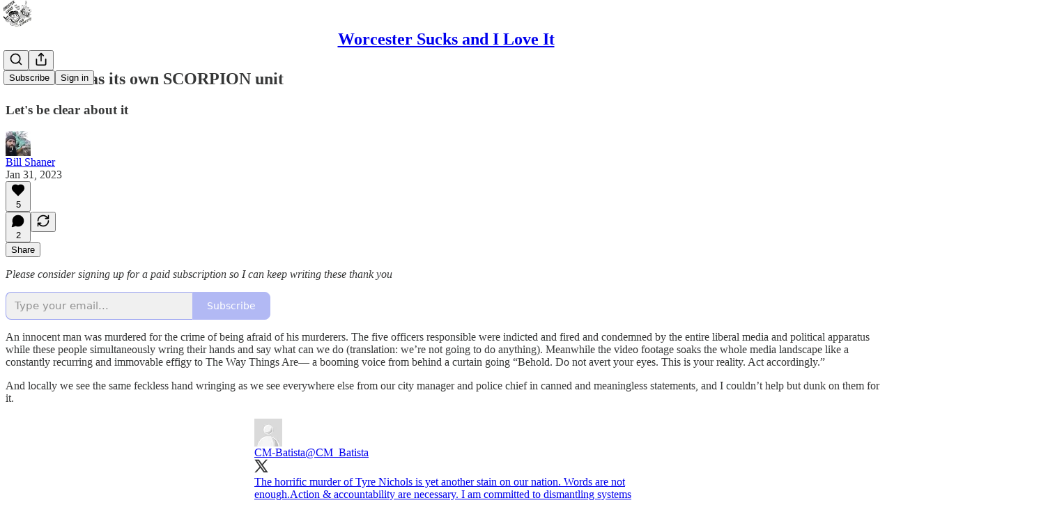

--- FILE ---
content_type: text/html; charset=utf-8
request_url: https://www.worcestersucks.email/p/the-wpd-has-its-own-scorpion-unit
body_size: 56121
content:
<!DOCTYPE html>
<html lang="en">
    <head>
        <meta charset="utf-8" />
        <meta name="norton-safeweb-site-verification" content="24usqpep0ejc5w6hod3dulxwciwp0djs6c6ufp96av3t4whuxovj72wfkdjxu82yacb7430qjm8adbd5ezlt4592dq4zrvadcn9j9n-0btgdzpiojfzno16-fnsnu7xd" />
        
        <link rel="preconnect" href="https://substackcdn.com" />
        

        
            <title data-rh="true">The WPD has its own SCORPION unit - by Bill Shaner</title>
            
            <meta data-rh="true" name="theme-color" content="#ffffff"/><meta data-rh="true" property="og:type" content="article"/><meta data-rh="true" property="og:title" content="The WPD has its own SCORPION unit"/><meta data-rh="true" name="twitter:title" content="The WPD has its own SCORPION unit"/><meta data-rh="true" name="description" content="Let&#x27;s be clear about it"/><meta data-rh="true" property="og:description" content="Let&#x27;s be clear about it"/><meta data-rh="true" name="twitter:description" content="Let&#x27;s be clear about it"/><meta data-rh="true" property="og:image" content="https://substackcdn.com/image/fetch/$s_!4OYm!,w_1200,h_675,c_fill,f_jpg,q_auto:good,fl_progressive:steep,g_auto/https%3A%2F%2Fsubstack-post-media.s3.amazonaws.com%2Fpublic%2Fimages%2F9b7e71f8-bfbc-4eef-aef2-f2ae6ead8c0e_1600x1200.jpeg"/><meta data-rh="true" name="twitter:image" content="https://substackcdn.com/image/fetch/$s_!WEi9!,f_auto,q_auto:best,fl_progressive:steep/https%3A%2F%2Fbillshaner.substack.com%2Fapi%2Fv1%2Fpost_preview%2F100096571%2Ftwitter.jpg%3Fversion%3D4"/><meta data-rh="true" name="twitter:card" content="summary_large_image"/>
            
            
        

        

        <style>
          @layer legacy, tailwind, pencraftReset, pencraft;
        </style>

        
        <link rel="preload" as="style" href="https://substackcdn.com/bundle/theme/main.57ec6396ea4b5be03b65.css" />
        
        
        
        <link rel="preload" as="font" href="https://fonts.gstatic.com/s/spectral/v13/rnCr-xNNww_2s0amA9M5knjsS_ul.woff2" crossorigin />
        

        
            
                <link rel="stylesheet" type="text/css" href="https://substackcdn.com/bundle/static/css/7276.25b99e2d.css" />
            
                <link rel="stylesheet" type="text/css" href="https://substackcdn.com/bundle/static/css/7045.3c494d4a.css" />
            
                <link rel="stylesheet" type="text/css" href="https://substackcdn.com/bundle/static/css/852.9cd7f82f.css" />
            
                <link rel="stylesheet" type="text/css" href="https://substackcdn.com/bundle/static/css/8577.8d59a919.css" />
            
                <link rel="stylesheet" type="text/css" href="https://substackcdn.com/bundle/static/css/2967.a2e17895.css" />
            
                <link rel="stylesheet" type="text/css" href="https://substackcdn.com/bundle/static/css/5611.463006e7.css" />
            
                <link rel="stylesheet" type="text/css" href="https://substackcdn.com/bundle/static/css/5234.3bc4c4b8.css" />
            
                <link rel="stylesheet" type="text/css" href="https://substackcdn.com/bundle/static/css/5366.448b38a4.css" />
            
                <link rel="stylesheet" type="text/css" href="https://substackcdn.com/bundle/static/css/9605.8595f4dc.css" />
            
                <link rel="stylesheet" type="text/css" href="https://substackcdn.com/bundle/static/css/5136.b664b468.css" />
            
                <link rel="stylesheet" type="text/css" href="https://substackcdn.com/bundle/static/css/main.aba729d8.css" />
            
                <link rel="stylesheet" type="text/css" href="https://substackcdn.com/bundle/static/css/6379.813be60f.css" />
            
                <link rel="stylesheet" type="text/css" href="https://substackcdn.com/bundle/static/css/5136.b664b468.css" />
            
                <link rel="stylesheet" type="text/css" href="https://substackcdn.com/bundle/static/css/9605.8595f4dc.css" />
            
                <link rel="stylesheet" type="text/css" href="https://substackcdn.com/bundle/static/css/5366.448b38a4.css" />
            
                <link rel="stylesheet" type="text/css" href="https://substackcdn.com/bundle/static/css/5234.3bc4c4b8.css" />
            
                <link rel="stylesheet" type="text/css" href="https://substackcdn.com/bundle/static/css/5611.463006e7.css" />
            
                <link rel="stylesheet" type="text/css" href="https://substackcdn.com/bundle/static/css/2967.a2e17895.css" />
            
                <link rel="stylesheet" type="text/css" href="https://substackcdn.com/bundle/static/css/8577.8d59a919.css" />
            
                <link rel="stylesheet" type="text/css" href="https://substackcdn.com/bundle/static/css/7045.3c494d4a.css" />
            
        

        
        
        
        
        <meta name="viewport" content="width=device-width, initial-scale=1, maximum-scale=1, user-scalable=0, viewport-fit=cover" />
        <meta name="author" content="Bill Shaner" />
        <meta property="og:url" content="https://www.worcestersucks.email/p/the-wpd-has-its-own-scorpion-unit" />
        
        
        <link rel="canonical" href="https://www.worcestersucks.email/p/the-wpd-has-its-own-scorpion-unit" />
        

        

        

        

        
            
                <link rel="shortcut icon" href="https://substackcdn.com/image/fetch/$s_!6HZK!,f_auto,q_auto:good,fl_progressive:steep/https%3A%2F%2Fbucketeer-e05bbc84-baa3-437e-9518-adb32be77984.s3.amazonaws.com%2Fpublic%2Fimages%2Fd71f3e31-b8c2-4c2a-aae1-fd5758fcdb4b%2Ffavicon.ico">
            
        
            
                <link rel="icon" type="image/png" sizes="16x16" href="https://substackcdn.com/image/fetch/$s_!58jP!,f_auto,q_auto:good,fl_progressive:steep/https%3A%2F%2Fbucketeer-e05bbc84-baa3-437e-9518-adb32be77984.s3.amazonaws.com%2Fpublic%2Fimages%2Fd71f3e31-b8c2-4c2a-aae1-fd5758fcdb4b%2Ffavicon-16x16.png">
            
        
            
                <link rel="icon" type="image/png" sizes="32x32" href="https://substackcdn.com/image/fetch/$s_!E_xb!,f_auto,q_auto:good,fl_progressive:steep/https%3A%2F%2Fbucketeer-e05bbc84-baa3-437e-9518-adb32be77984.s3.amazonaws.com%2Fpublic%2Fimages%2Fd71f3e31-b8c2-4c2a-aae1-fd5758fcdb4b%2Ffavicon-32x32.png">
            
        
            
                <link rel="apple-touch-icon" sizes="57x57" href="https://substackcdn.com/image/fetch/$s_!82US!,f_auto,q_auto:good,fl_progressive:steep/https%3A%2F%2Fbucketeer-e05bbc84-baa3-437e-9518-adb32be77984.s3.amazonaws.com%2Fpublic%2Fimages%2Fd71f3e31-b8c2-4c2a-aae1-fd5758fcdb4b%2Fapple-touch-icon-57x57.png">
            
        
            
                <link rel="apple-touch-icon" sizes="60x60" href="https://substackcdn.com/image/fetch/$s_!dhdY!,f_auto,q_auto:good,fl_progressive:steep/https%3A%2F%2Fbucketeer-e05bbc84-baa3-437e-9518-adb32be77984.s3.amazonaws.com%2Fpublic%2Fimages%2Fd71f3e31-b8c2-4c2a-aae1-fd5758fcdb4b%2Fapple-touch-icon-60x60.png">
            
        
            
                <link rel="apple-touch-icon" sizes="72x72" href="https://substackcdn.com/image/fetch/$s_!gQBi!,f_auto,q_auto:good,fl_progressive:steep/https%3A%2F%2Fbucketeer-e05bbc84-baa3-437e-9518-adb32be77984.s3.amazonaws.com%2Fpublic%2Fimages%2Fd71f3e31-b8c2-4c2a-aae1-fd5758fcdb4b%2Fapple-touch-icon-72x72.png">
            
        
            
                <link rel="apple-touch-icon" sizes="76x76" href="https://substackcdn.com/image/fetch/$s_!T_cM!,f_auto,q_auto:good,fl_progressive:steep/https%3A%2F%2Fbucketeer-e05bbc84-baa3-437e-9518-adb32be77984.s3.amazonaws.com%2Fpublic%2Fimages%2Fd71f3e31-b8c2-4c2a-aae1-fd5758fcdb4b%2Fapple-touch-icon-76x76.png">
            
        
            
                <link rel="apple-touch-icon" sizes="114x114" href="https://substackcdn.com/image/fetch/$s_!CA2w!,f_auto,q_auto:good,fl_progressive:steep/https%3A%2F%2Fbucketeer-e05bbc84-baa3-437e-9518-adb32be77984.s3.amazonaws.com%2Fpublic%2Fimages%2Fd71f3e31-b8c2-4c2a-aae1-fd5758fcdb4b%2Fapple-touch-icon-114x114.png">
            
        
            
                <link rel="apple-touch-icon" sizes="120x120" href="https://substackcdn.com/image/fetch/$s_!hAcN!,f_auto,q_auto:good,fl_progressive:steep/https%3A%2F%2Fbucketeer-e05bbc84-baa3-437e-9518-adb32be77984.s3.amazonaws.com%2Fpublic%2Fimages%2Fd71f3e31-b8c2-4c2a-aae1-fd5758fcdb4b%2Fapple-touch-icon-120x120.png">
            
        
            
                <link rel="apple-touch-icon" sizes="144x144" href="https://substackcdn.com/image/fetch/$s_!gSNz!,f_auto,q_auto:good,fl_progressive:steep/https%3A%2F%2Fbucketeer-e05bbc84-baa3-437e-9518-adb32be77984.s3.amazonaws.com%2Fpublic%2Fimages%2Fd71f3e31-b8c2-4c2a-aae1-fd5758fcdb4b%2Fapple-touch-icon-144x144.png">
            
        
            
                <link rel="apple-touch-icon" sizes="152x152" href="https://substackcdn.com/image/fetch/$s_!DUOM!,f_auto,q_auto:good,fl_progressive:steep/https%3A%2F%2Fbucketeer-e05bbc84-baa3-437e-9518-adb32be77984.s3.amazonaws.com%2Fpublic%2Fimages%2Fd71f3e31-b8c2-4c2a-aae1-fd5758fcdb4b%2Fapple-touch-icon-152x152.png">
            
        
            
                <link rel="apple-touch-icon" sizes="167x167" href="https://substackcdn.com/image/fetch/$s_!S6TH!,f_auto,q_auto:good,fl_progressive:steep/https%3A%2F%2Fbucketeer-e05bbc84-baa3-437e-9518-adb32be77984.s3.amazonaws.com%2Fpublic%2Fimages%2Fd71f3e31-b8c2-4c2a-aae1-fd5758fcdb4b%2Fapple-touch-icon-167x167.png">
            
        
            
                <link rel="apple-touch-icon" sizes="180x180" href="https://substackcdn.com/image/fetch/$s_!zX5H!,f_auto,q_auto:good,fl_progressive:steep/https%3A%2F%2Fbucketeer-e05bbc84-baa3-437e-9518-adb32be77984.s3.amazonaws.com%2Fpublic%2Fimages%2Fd71f3e31-b8c2-4c2a-aae1-fd5758fcdb4b%2Fapple-touch-icon-180x180.png">
            
        
            
                <link rel="apple-touch-icon" sizes="1024x1024" href="https://substackcdn.com/image/fetch/$s_!qP2C!,f_auto,q_auto:good,fl_progressive:steep/https%3A%2F%2Fbucketeer-e05bbc84-baa3-437e-9518-adb32be77984.s3.amazonaws.com%2Fpublic%2Fimages%2Fd71f3e31-b8c2-4c2a-aae1-fd5758fcdb4b%2Fapple-touch-icon-1024x1024.png">
            
        
            
        
            
        
            
        

        

        
            <link rel="alternate" type="application/rss+xml" href="/feed" title="Worcester Sucks and I Love It "/>
        

        
        
          <style>
            @font-face{font-family:'Spectral';font-style:italic;font-weight:400;font-display:fallback;src:url(https://fonts.gstatic.com/s/spectral/v13/rnCt-xNNww_2s0amA9M8on7mTNmnUHowCw.woff2) format('woff2');unicode-range:U+0301,U+0400-045F,U+0490-0491,U+04B0-04B1,U+2116}@font-face{font-family:'Spectral';font-style:italic;font-weight:400;font-display:fallback;src:url(https://fonts.gstatic.com/s/spectral/v13/rnCt-xNNww_2s0amA9M8onXmTNmnUHowCw.woff2) format('woff2');unicode-range:U+0102-0103,U+0110-0111,U+0128-0129,U+0168-0169,U+01A0-01A1,U+01AF-01B0,U+0300-0301,U+0303-0304,U+0308-0309,U+0323,U+0329,U+1EA0-1EF9,U+20AB}@font-face{font-family:'Spectral';font-style:italic;font-weight:400;font-display:fallback;src:url(https://fonts.gstatic.com/s/spectral/v13/rnCt-xNNww_2s0amA9M8onTmTNmnUHowCw.woff2) format('woff2');unicode-range:U+0100-02AF,U+0304,U+0308,U+0329,U+1E00-1E9F,U+1EF2-1EFF,U+2020,U+20A0-20AB,U+20AD-20CF,U+2113,U+2C60-2C7F,U+A720-A7FF}@font-face{font-family:'Spectral';font-style:italic;font-weight:400;font-display:fallback;src:url(https://fonts.gstatic.com/s/spectral/v13/rnCt-xNNww_2s0amA9M8onrmTNmnUHo.woff2) format('woff2');unicode-range:U+0000-00FF,U+0131,U+0152-0153,U+02BB-02BC,U+02C6,U+02DA,U+02DC,U+0304,U+0308,U+0329,U+2000-206F,U+2074,U+20AC,U+2122,U+2191,U+2193,U+2212,U+2215,U+FEFF,U+FFFD}@font-face{font-family:'Spectral';font-style:normal;font-weight:400;font-display:fallback;src:url(https://fonts.gstatic.com/s/spectral/v13/rnCr-xNNww_2s0amA9M9knjsS_ulYHs.woff2) format('woff2');unicode-range:U+0301,U+0400-045F,U+0490-0491,U+04B0-04B1,U+2116}@font-face{font-family:'Spectral';font-style:normal;font-weight:400;font-display:fallback;src:url(https://fonts.gstatic.com/s/spectral/v13/rnCr-xNNww_2s0amA9M2knjsS_ulYHs.woff2) format('woff2');unicode-range:U+0102-0103,U+0110-0111,U+0128-0129,U+0168-0169,U+01A0-01A1,U+01AF-01B0,U+0300-0301,U+0303-0304,U+0308-0309,U+0323,U+0329,U+1EA0-1EF9,U+20AB}@font-face{font-family:'Spectral';font-style:normal;font-weight:400;font-display:fallback;src:url(https://fonts.gstatic.com/s/spectral/v13/rnCr-xNNww_2s0amA9M3knjsS_ulYHs.woff2) format('woff2');unicode-range:U+0100-02AF,U+0304,U+0308,U+0329,U+1E00-1E9F,U+1EF2-1EFF,U+2020,U+20A0-20AB,U+20AD-20CF,U+2113,U+2C60-2C7F,U+A720-A7FF}@font-face{font-family:'Spectral';font-style:normal;font-weight:400;font-display:fallback;src:url(https://fonts.gstatic.com/s/spectral/v13/rnCr-xNNww_2s0amA9M5knjsS_ul.woff2) format('woff2');unicode-range:U+0000-00FF,U+0131,U+0152-0153,U+02BB-02BC,U+02C6,U+02DA,U+02DC,U+0304,U+0308,U+0329,U+2000-206F,U+2074,U+20AC,U+2122,U+2191,U+2193,U+2212,U+2215,U+FEFF,U+FFFD}@font-face{font-family:'Spectral';font-style:normal;font-weight:600;font-display:fallback;src:url(https://fonts.gstatic.com/s/spectral/v13/rnCs-xNNww_2s0amA9vmtm3FafaPWnIIMrY.woff2) format('woff2');unicode-range:U+0301,U+0400-045F,U+0490-0491,U+04B0-04B1,U+2116}@font-face{font-family:'Spectral';font-style:normal;font-weight:600;font-display:fallback;src:url(https://fonts.gstatic.com/s/spectral/v13/rnCs-xNNww_2s0amA9vmtm3OafaPWnIIMrY.woff2) format('woff2');unicode-range:U+0102-0103,U+0110-0111,U+0128-0129,U+0168-0169,U+01A0-01A1,U+01AF-01B0,U+0300-0301,U+0303-0304,U+0308-0309,U+0323,U+0329,U+1EA0-1EF9,U+20AB}@font-face{font-family:'Spectral';font-style:normal;font-weight:600;font-display:fallback;src:url(https://fonts.gstatic.com/s/spectral/v13/rnCs-xNNww_2s0amA9vmtm3PafaPWnIIMrY.woff2) format('woff2');unicode-range:U+0100-02AF,U+0304,U+0308,U+0329,U+1E00-1E9F,U+1EF2-1EFF,U+2020,U+20A0-20AB,U+20AD-20CF,U+2113,U+2C60-2C7F,U+A720-A7FF}@font-face{font-family:'Spectral';font-style:normal;font-weight:600;font-display:fallback;src:url(https://fonts.gstatic.com/s/spectral/v13/rnCs-xNNww_2s0amA9vmtm3BafaPWnII.woff2) format('woff2');unicode-range:U+0000-00FF,U+0131,U+0152-0153,U+02BB-02BC,U+02C6,U+02DA,U+02DC,U+0304,U+0308,U+0329,U+2000-206F,U+2074,U+20AC,U+2122,U+2191,U+2193,U+2212,U+2215,U+FEFF,U+FFFD}
            
          </style>
        
        

        <style>:root{--color_theme_bg_pop:#99A2F1;--background_pop:#99A2F1;--cover_bg_color:#FFFFFF;--cover_bg_color_secondary:#f0f0f0;--background_pop_darken:#838eee;--print_on_pop:#ffffff;--color_theme_bg_pop_darken:#838eee;--color_theme_print_on_pop:#ffffff;--color_theme_bg_pop_20:rgba(153, 162, 241, 0.2);--color_theme_bg_pop_30:rgba(153, 162, 241, 0.3);--print_pop:#99a2f1;--color_theme_accent:#99a2f1;--cover_print_primary:#363737;--cover_print_secondary:#757575;--cover_print_tertiary:#b6b6b6;--cover_border_color:#99a2f1;--home_hero:magazine-5;--home_posts:list;--web_bg_color:#ffffff;--background_contrast_1:#f0f0f0;--background_contrast_2:#dddddd;--background_contrast_3:#b7b7b7;--background_contrast_4:#929292;--background_contrast_5:#515151;--color_theme_bg_contrast_1:#f0f0f0;--color_theme_bg_contrast_2:#dddddd;--color_theme_bg_contrast_3:#b7b7b7;--color_theme_bg_contrast_4:#929292;--color_theme_bg_contrast_5:#515151;--color_theme_bg_elevated:#ffffff;--color_theme_bg_elevated_secondary:#f0f0f0;--color_theme_bg_elevated_tertiary:#dddddd;--color_theme_detail:#e6e6e6;--background_contrast_pop:rgba(153, 162, 241, 0.4);--color_theme_bg_contrast_pop:rgba(153, 162, 241, 0.4);--theme_bg_is_dark:0;--print_on_web_bg_color:#363737;--print_secondary_on_web_bg_color:#868787;--background_pop_rgb:153, 162, 241;--color_theme_bg_pop_rgb:153, 162, 241;--color_theme_accent_rgb:153, 162, 241;}</style>

        
            <link rel="stylesheet" href="https://substackcdn.com/bundle/theme/main.57ec6396ea4b5be03b65.css" />
        

        <style></style>

        

        

        

        
    </head>

    <body class="">
        

        

        

        

        

        

        <div id="entry">
            <div id="main" class="main typography use-theme-bg"><div class="pencraft pc-display-contents pc-reset pubTheme-yiXxQA"><div data-testid="navbar" class="main-menu"><div class="mainMenuContent-DME8DR"><div style="position:relative;height:71px;" class="pencraft pc-display-flex pc-gap-12 pc-paddingLeft-20 pc-paddingRight-20 pc-justifyContent-space-between pc-alignItems-center pc-reset border-bottom-detail-k1F6C4 topBar-pIF0J1"><div style="flex-basis:0px;flex-grow:1;" class="logoContainer-p12gJb"><a href="/" native class="pencraft pc-display-contents pc-reset"><div draggable="false" class="pencraft pc-display-flex pc-position-relative pc-reset"><div style="width:40px;height:40px;" class="pencraft pc-display-flex pc-reset bg-white-ZBV5av pc-borderRadius-sm overflow-hidden-WdpwT6 sizing-border-box-DggLA4"><picture><source type="image/webp" srcset="https://substackcdn.com/image/fetch/$s_!ZNU7!,w_80,h_80,c_fill,f_webp,q_auto:good,fl_progressive:steep,g_auto/https%3A%2F%2Fbucketeer-e05bbc84-baa3-437e-9518-adb32be77984.s3.amazonaws.com%2Fpublic%2Fimages%2F8ee043a9-9aa1-4e4a-abbb-da0a34d732b1_1148x1148.png"/><img src="https://substackcdn.com/image/fetch/$s_!ZNU7!,w_80,h_80,c_fill,f_auto,q_auto:good,fl_progressive:steep,g_auto/https%3A%2F%2Fbucketeer-e05bbc84-baa3-437e-9518-adb32be77984.s3.amazonaws.com%2Fpublic%2Fimages%2F8ee043a9-9aa1-4e4a-abbb-da0a34d732b1_1148x1148.png" sizes="100vw" alt="Worcester Sucks and I Love It " width="80" height="80" style="width:40px;height:40px;" draggable="false" class="img-OACg1c object-fit-cover-u4ReeV pencraft pc-reset"/></picture></div></div></a></div><div style="flex-grow:0;" class="titleContainer-DJYq5v"><h1 class="pencraft pc-reset font-pub-headings-FE5byy reset-IxiVJZ title-oOnUGd"><a href="/" class="pencraft pc-display-contents pc-reset">Worcester Sucks and I Love It </a></h1></div><div style="flex-basis:0px;flex-grow:1;" class="pencraft pc-display-flex pc-justifyContent-flex-end pc-alignItems-center pc-reset"><div class="buttonsContainer-SJBuep"><div class="pencraft pc-display-flex pc-gap-8 pc-justifyContent-flex-end pc-alignItems-center pc-reset navbar-buttons"><div class="pencraft pc-display-flex pc-gap-4 pc-reset"><span data-state="closed"><button tabindex="0" type="button" aria-label="Search" class="pencraft pc-reset pencraft iconButton-mq_Et5 iconButtonBase-dJGHgN buttonBase-GK1x3M buttonStyle-r7yGCK size_md-gCDS3o priority_tertiary-rlke8z"><svg xmlns="http://www.w3.org/2000/svg" width="20" height="20" viewBox="0 0 24 24" fill="none" stroke="currentColor" stroke-width="2" stroke-linecap="round" stroke-linejoin="round" class="lucide lucide-search"><circle cx="11" cy="11" r="8"></circle><path d="m21 21-4.3-4.3"></path></svg></button></span><button tabindex="0" type="button" aria-label="Share Publication" id="headlessui-menu-button-P0-5" aria-haspopup="menu" aria-expanded="false" data-headlessui-state class="pencraft pc-reset pencraft iconButton-mq_Et5 iconButtonBase-dJGHgN buttonBase-GK1x3M buttonStyle-r7yGCK size_md-gCDS3o priority_tertiary-rlke8z"><svg xmlns="http://www.w3.org/2000/svg" width="20" height="20" viewBox="0 0 24 24" fill="none" stroke="currentColor" stroke-width="2" stroke-linecap="round" stroke-linejoin="round" class="lucide lucide-share"><path d="M4 12v8a2 2 0 0 0 2 2h12a2 2 0 0 0 2-2v-8"></path><polyline points="16 6 12 2 8 6"></polyline><line x1="12" x2="12" y1="2" y2="15"></line></svg></button></div><button tabindex="0" type="button" data-testid="noncontributor-cta-button" class="pencraft pc-reset pencraft buttonBase-GK1x3M buttonText-X0uSmG buttonStyle-r7yGCK priority_primary-RfbeYt size_md-gCDS3o">Subscribe</button><button tabindex="0" type="button" native data-href="https://substack.com/sign-in?redirect=%2Fp%2Fthe-wpd-has-its-own-scorpion-unit&amp;for_pub=billshaner" class="pencraft pc-reset pencraft buttonBase-GK1x3M buttonText-X0uSmG buttonStyle-r7yGCK priority_tertiary-rlke8z size_md-gCDS3o">Sign in</button></div></div></div></div></div><div style="height:72px;"></div></div></div><div><script type="application/ld+json">{"@context":"https://schema.org","@type":"NewsArticle","url":"https://www.worcestersucks.email/p/the-wpd-has-its-own-scorpion-unit","mainEntityOfPage":"https://www.worcestersucks.email/p/the-wpd-has-its-own-scorpion-unit","headline":"The WPD has its own SCORPION unit","description":"Let's be clear about it","image":[{"@type":"ImageObject","url":"https://substackcdn.com/image/fetch/f_auto,q_auto:good,fl_progressive:steep/https%3A%2F%2Fsubstack-post-media.s3.amazonaws.com%2Fpublic%2Fimages%2F9b7e71f8-bfbc-4eef-aef2-f2ae6ead8c0e_1600x1200.jpeg"}],"datePublished":"2023-01-31T20:33:52+00:00","dateModified":"2023-01-31T20:33:52+00:00","isAccessibleForFree":true,"author":[{"@type":"Person","name":"Bill Shaner","url":"https://substack.com/@billshaner","description":"I write about a city that punishes you for caring ","identifier":"user:546885","sameAs":["https://twitter.com/bill_shaner"],"image":{"@type":"ImageObject","contentUrl":"https://substackcdn.com/image/fetch/$s_!dQUK!,f_auto,q_auto:good,fl_progressive:steep/https%3A%2F%2Fbucketeer-e05bbc84-baa3-437e-9518-adb32be77984.s3.amazonaws.com%2Fpublic%2Fimages%2F102f1f6a-248a-4c01-b785-0015226eee0e_400x400.jpeg","thumbnailUrl":"https://substackcdn.com/image/fetch/$s_!dQUK!,w_128,h_128,c_limit,f_auto,q_auto:good,fl_progressive:steep/https%3A%2F%2Fbucketeer-e05bbc84-baa3-437e-9518-adb32be77984.s3.amazonaws.com%2Fpublic%2Fimages%2F102f1f6a-248a-4c01-b785-0015226eee0e_400x400.jpeg"}}],"publisher":{"@type":"Organization","name":"Worcester Sucks and I Love It ","url":"https://www.worcestersucks.email","description":"An alternative local news outlet in a city that punishes you for caring. ","interactionStatistic":{"@type":"InteractionCounter","name":"Subscribers","interactionType":"https://schema.org/SubscribeAction","userInteractionCount":1000},"identifier":"pub:57244","logo":{"@type":"ImageObject","url":"https://substackcdn.com/image/fetch/$s_!ZNU7!,f_auto,q_auto:good,fl_progressive:steep/https%3A%2F%2Fbucketeer-e05bbc84-baa3-437e-9518-adb32be77984.s3.amazonaws.com%2Fpublic%2Fimages%2F8ee043a9-9aa1-4e4a-abbb-da0a34d732b1_1148x1148.png","contentUrl":"https://substackcdn.com/image/fetch/$s_!ZNU7!,f_auto,q_auto:good,fl_progressive:steep/https%3A%2F%2Fbucketeer-e05bbc84-baa3-437e-9518-adb32be77984.s3.amazonaws.com%2Fpublic%2Fimages%2F8ee043a9-9aa1-4e4a-abbb-da0a34d732b1_1148x1148.png","thumbnailUrl":"https://substackcdn.com/image/fetch/$s_!ZNU7!,w_128,h_128,c_limit,f_auto,q_auto:good,fl_progressive:steep/https%3A%2F%2Fbucketeer-e05bbc84-baa3-437e-9518-adb32be77984.s3.amazonaws.com%2Fpublic%2Fimages%2F8ee043a9-9aa1-4e4a-abbb-da0a34d732b1_1148x1148.png"},"image":{"@type":"ImageObject","url":"https://substackcdn.com/image/fetch/$s_!ZNU7!,f_auto,q_auto:good,fl_progressive:steep/https%3A%2F%2Fbucketeer-e05bbc84-baa3-437e-9518-adb32be77984.s3.amazonaws.com%2Fpublic%2Fimages%2F8ee043a9-9aa1-4e4a-abbb-da0a34d732b1_1148x1148.png","contentUrl":"https://substackcdn.com/image/fetch/$s_!ZNU7!,f_auto,q_auto:good,fl_progressive:steep/https%3A%2F%2Fbucketeer-e05bbc84-baa3-437e-9518-adb32be77984.s3.amazonaws.com%2Fpublic%2Fimages%2F8ee043a9-9aa1-4e4a-abbb-da0a34d732b1_1148x1148.png","thumbnailUrl":"https://substackcdn.com/image/fetch/$s_!ZNU7!,w_128,h_128,c_limit,f_auto,q_auto:good,fl_progressive:steep/https%3A%2F%2Fbucketeer-e05bbc84-baa3-437e-9518-adb32be77984.s3.amazonaws.com%2Fpublic%2Fimages%2F8ee043a9-9aa1-4e4a-abbb-da0a34d732b1_1148x1148.png"},"sameAs":["https://twitter.com/bill_shaner"]},"interactionStatistic":[{"@type":"InteractionCounter","interactionType":"https://schema.org/LikeAction","userInteractionCount":5},{"@type":"InteractionCounter","interactionType":"https://schema.org/ShareAction","userInteractionCount":0},{"@type":"InteractionCounter","interactionType":"https://schema.org/CommentAction","userInteractionCount":2}]}</script><div aria-label="Post" role="main" class="single-post-container"><div class="container"><div class="single-post"><div class="pencraft pc-display-contents pc-reset pubTheme-yiXxQA"><article class="typography newsletter-post post"><div role="region" aria-label="Post header" class="post-header"><h1 dir="auto" class="post-title published title-X77sOw">The WPD has its own SCORPION unit</h1><h3 dir="auto" class="subtitle subtitle-HEEcLo">Let's be clear about it </h3><div aria-label="Post UFI" role="region" class="pencraft pc-display-flex pc-flexDirection-column pc-paddingBottom-16 pc-reset"><div class="pencraft pc-display-flex pc-flexDirection-column pc-paddingTop-16 pc-paddingBottom-16 pc-reset"><div class="pencraft pc-display-flex pc-gap-12 pc-alignItems-center pc-reset byline-wrapper"><div class="pencraft pc-display-flex pc-reset"><div class="pencraft pc-display-flex pc-flexDirection-row pc-gap-8 pc-alignItems-center pc-justifyContent-flex-start pc-reset"><div style="--scale:36px;--offset:9px;--border-width:4.5px;" class="pencraft pc-display-flex pc-flexDirection-row pc-alignItems-center pc-justifyContent-flex-start pc-reset ltr-qDBmby"><a href="https://substack.com/@billshaner" aria-label="View Bill Shaner's profile" class="pencraft pc-display-contents pc-reset"><div style="--scale:36px;" tabindex="0" class="pencraft pc-display-flex pc-width-36 pc-height-36 pc-justifyContent-center pc-alignItems-center pc-position-relative pc-reset bg-secondary-UUD3_J flex-auto-j3S2WA animate-XFJxE4 outline-detail-vcQLyr pc-borderRadius-full overflow-hidden-WdpwT6 sizing-border-box-DggLA4 pressable-sm-YIJFKJ showFocus-sk_vEm container-TAtrWj interactive-UkK0V6 avatar-u8q6xB last-JfNEJ_"><div style="--scale:36px;" title="Bill Shaner" class="pencraft pc-display-flex pc-width-36 pc-height-36 pc-justifyContent-center pc-alignItems-center pc-position-relative pc-reset bg-secondary-UUD3_J flex-auto-j3S2WA outline-detail-vcQLyr pc-borderRadius-full overflow-hidden-WdpwT6 sizing-border-box-DggLA4 container-TAtrWj"><picture><source type="image/webp" srcset="https://substackcdn.com/image/fetch/$s_!dQUK!,w_36,h_36,c_fill,f_webp,q_auto:good,fl_progressive:steep/https%3A%2F%2Fbucketeer-e05bbc84-baa3-437e-9518-adb32be77984.s3.amazonaws.com%2Fpublic%2Fimages%2F102f1f6a-248a-4c01-b785-0015226eee0e_400x400.jpeg 36w, https://substackcdn.com/image/fetch/$s_!dQUK!,w_72,h_72,c_fill,f_webp,q_auto:good,fl_progressive:steep/https%3A%2F%2Fbucketeer-e05bbc84-baa3-437e-9518-adb32be77984.s3.amazonaws.com%2Fpublic%2Fimages%2F102f1f6a-248a-4c01-b785-0015226eee0e_400x400.jpeg 72w, https://substackcdn.com/image/fetch/$s_!dQUK!,w_108,h_108,c_fill,f_webp,q_auto:good,fl_progressive:steep/https%3A%2F%2Fbucketeer-e05bbc84-baa3-437e-9518-adb32be77984.s3.amazonaws.com%2Fpublic%2Fimages%2F102f1f6a-248a-4c01-b785-0015226eee0e_400x400.jpeg 108w" sizes="36px"/><img src="https://substackcdn.com/image/fetch/$s_!dQUK!,w_36,h_36,c_fill,f_auto,q_auto:good,fl_progressive:steep/https%3A%2F%2Fbucketeer-e05bbc84-baa3-437e-9518-adb32be77984.s3.amazonaws.com%2Fpublic%2Fimages%2F102f1f6a-248a-4c01-b785-0015226eee0e_400x400.jpeg" sizes="36px" alt="Bill Shaner's avatar" srcset="https://substackcdn.com/image/fetch/$s_!dQUK!,w_36,h_36,c_fill,f_auto,q_auto:good,fl_progressive:steep/https%3A%2F%2Fbucketeer-e05bbc84-baa3-437e-9518-adb32be77984.s3.amazonaws.com%2Fpublic%2Fimages%2F102f1f6a-248a-4c01-b785-0015226eee0e_400x400.jpeg 36w, https://substackcdn.com/image/fetch/$s_!dQUK!,w_72,h_72,c_fill,f_auto,q_auto:good,fl_progressive:steep/https%3A%2F%2Fbucketeer-e05bbc84-baa3-437e-9518-adb32be77984.s3.amazonaws.com%2Fpublic%2Fimages%2F102f1f6a-248a-4c01-b785-0015226eee0e_400x400.jpeg 72w, https://substackcdn.com/image/fetch/$s_!dQUK!,w_108,h_108,c_fill,f_auto,q_auto:good,fl_progressive:steep/https%3A%2F%2Fbucketeer-e05bbc84-baa3-437e-9518-adb32be77984.s3.amazonaws.com%2Fpublic%2Fimages%2F102f1f6a-248a-4c01-b785-0015226eee0e_400x400.jpeg 108w" width="36" height="36" draggable="false" class="img-OACg1c object-fit-cover-u4ReeV pencraft pc-reset"/></picture></div></div></a></div></div></div><div class="pencraft pc-display-flex pc-flexDirection-column pc-reset"><div class="pencraft pc-reset color-pub-primary-text-NyXPlw line-height-20-t4M0El font-meta-MWBumP size-11-NuY2Zx weight-medium-fw81nC transform-uppercase-yKDgcq reset-IxiVJZ meta-EgzBVA"><span data-state="closed"><a href="https://substack.com/@billshaner" class="pencraft pc-reset decoration-hover-underline-ClDVRM reset-IxiVJZ">Bill Shaner</a></span></div><div class="pencraft pc-display-flex pc-gap-4 pc-reset"><div class="pencraft pc-reset color-pub-secondary-text-hGQ02T line-height-20-t4M0El font-meta-MWBumP size-11-NuY2Zx weight-medium-fw81nC transform-uppercase-yKDgcq reset-IxiVJZ meta-EgzBVA">Jan 31, 2023</div></div></div></div></div><div class="pencraft pc-display-flex pc-gap-16 pc-paddingTop-16 pc-paddingBottom-16 pc-justifyContent-space-between pc-alignItems-center pc-reset flex-grow-rzmknG border-top-detail-themed-k9TZAY border-bottom-detail-themed-Ua9186 post-ufi"><div class="pencraft pc-display-flex pc-gap-8 pc-reset"><div class="like-button-container post-ufi-button style-button"><button tabindex="0" type="button" aria-label="Like (5)" aria-pressed="false" class="pencraft pc-reset pencraft post-ufi-button style-button has-label with-border"><svg role="img" style="height:20px;width:20px;" width="20" height="20" viewBox="0 0 24 24" fill="#000000" stroke-width="2" stroke="#000" xmlns="http://www.w3.org/2000/svg" class="icon"><g><title></title><svg xmlns="http://www.w3.org/2000/svg" width="24" height="24" viewBox="0 0 24 24" stroke-width="2" stroke-linecap="round" stroke-linejoin="round" class="lucide lucide-heart"><path d="M19 14c1.49-1.46 3-3.21 3-5.5A5.5 5.5 0 0 0 16.5 3c-1.76 0-3 .5-4.5 2-1.5-1.5-2.74-2-4.5-2A5.5 5.5 0 0 0 2 8.5c0 2.3 1.5 4.05 3 5.5l7 7Z"></path></svg></g></svg><div class="label">5</div></button></div><button tabindex="0" type="button" aria-label="View comments (2)" data-href="https://www.worcestersucks.email/p/the-wpd-has-its-own-scorpion-unit/comments" class="pencraft pc-reset pencraft post-ufi-button style-button post-ufi-comment-button has-label with-border"><svg role="img" style="height:20px;width:20px;" width="20" height="20" viewBox="0 0 24 24" fill="#000000" stroke-width="2" stroke="#000" xmlns="http://www.w3.org/2000/svg" class="icon"><g><title></title><svg xmlns="http://www.w3.org/2000/svg" width="24" height="24" viewBox="0 0 24 24" stroke-width="2" stroke-linecap="round" stroke-linejoin="round" class="lucide lucide-message-circle"><path d="M7.9 20A9 9 0 1 0 4 16.1L2 22Z"></path></svg></g></svg><div class="label">2</div></button><button tabindex="0" type="button" class="pencraft pc-reset pencraft post-ufi-button style-button no-label with-border"><svg role="img" style="height:20px;width:20px;" width="20" height="20" viewBox="0 0 24 24" fill="none" stroke-width="2" stroke="#000" xmlns="http://www.w3.org/2000/svg" class="icon"><g><title></title><path d="M21 3V8M21 8H16M21 8L18 5.29962C16.7056 4.14183 15.1038 3.38328 13.3879 3.11547C11.6719 2.84766 9.9152 3.08203 8.32951 3.79031C6.74382 4.49858 5.39691 5.65051 4.45125 7.10715C3.5056 8.5638 3.00158 10.2629 3 11.9996M3 21V16M3 16H8M3 16L6 18.7C7.29445 19.8578 8.89623 20.6163 10.6121 20.8841C12.3281 21.152 14.0848 20.9176 15.6705 20.2093C17.2562 19.501 18.6031 18.3491 19.5487 16.8925C20.4944 15.4358 20.9984 13.7367 21 12" stroke-linecap="round" stroke-linejoin="round"></path></g></svg></button></div><div class="pencraft pc-display-flex pc-gap-8 pc-reset"><button tabindex="0" type="button" class="pencraft pc-reset pencraft post-ufi-button style-button has-label with-border"><div class="label">Share</div></button></div></div></div></div><div class="visibility-check"></div><div><div class="available-content"><div dir="auto" class="body markup"><p><em>Please consider signing up for a paid subscription so I can keep writing these thank you</em></p><div data-component-name="SubscribeWidget" class="subscribe-widget"><div class="pencraft pc-display-flex pc-justifyContent-center pc-reset"><div class="container-IpPqBD"><form action="/api/v1/free?nojs=true" method="post" novalidate class="form form-M5sC90"><input type="hidden" name="first_url" value/><input type="hidden" name="first_referrer" value/><input type="hidden" name="current_url"/><input type="hidden" name="current_referrer"/><input type="hidden" name="first_session_url" value/><input type="hidden" name="first_session_referrer" value/><input type="hidden" name="referral_code"/><input type="hidden" name="source" value="subscribe-widget"/><input type="hidden" name="referring_pub_id"/><input type="hidden" name="additional_referring_pub_ids"/><div class="sideBySideWrap-vGXrwP"><div class="emailInputWrapper-QlA86j"><div class="pencraft pc-display-flex pc-minWidth-0 pc-position-relative pc-reset flex-auto-j3S2WA"><input name="email" placeholder="Type your email..." type="email" class="pencraft emailInput-OkIMeB input-y4v6N4 inputText-pV_yWb"/></div></div><button tabindex="0" type="submit" disabled class="pencraft pc-reset pencraft rightButton primary subscribe-btn button-VFSdkv buttonBase-GK1x3M"><span class="button-text ">Subscribe</span></button></div><div id="error-container"></div></form></div></div></div><p>An innocent man was murdered for the crime of being afraid of his murderers. The five officers responsible were indicted and fired and condemned by the entire liberal media and political apparatus while these people simultaneously wring their hands and say what can we do (translation: we’re not going to do anything). Meanwhile the video footage soaks the whole media landscape like a constantly recurring and immovable effigy to The Way Things Are— a booming voice from behind a curtain going “Behold. Do not avert your eyes. This is your reality. Act accordingly.” </p><p>And locally we see the same feckless hand wringing as we see everywhere else from our city manager and police chief in canned and meaningless statements, and I couldn’t help but dunk on them for it.</p><a href="https://twitter.com/CM_Batista/status/1619388341232992257?s=20" target="_blank" rel="noopener noreferrer" data-component-name="Twitter2ToDOM" class="pencraft pc-display-contents pc-reset"><div data-attrs="{&quot;url&quot;:&quot;https://twitter.com/CM_Batista/status/1619388341232992257?s=20&quot;,&quot;full_text&quot;:&quot;The horrific murder of Tyre Nichols is yet another stain on our nation. Words are not enough.Action &amp;amp; accountability are necessary. I am committed to dismantling systems of racism w/in city government. Sending strength to our community as we collectively mourn this senseless loss&quot;,&quot;username&quot;:&quot;CM_Batista&quot;,&quot;name&quot;:&quot;CM-Batista&quot;,&quot;profile_image_url&quot;:&quot;&quot;,&quot;date&quot;:&quot;Sat Jan 28 17:34:01 +0000 2023&quot;,&quot;photos&quot;:[],&quot;quoted_tweet&quot;:{},&quot;reply_count&quot;:0,&quot;retweet_count&quot;:1,&quot;like_count&quot;:32,&quot;impression_count&quot;:0,&quot;expanded_url&quot;:{},&quot;video_url&quot;:null,&quot;belowTheFold&quot;:true}" class="pencraft pc-display-flex pc-flexDirection-column pc-gap-12 pc-padding-16 pc-reset bg-primary-zk6FDl outline-detail-vcQLyr pc-borderRadius-md sizing-border-box-DggLA4 pressable-lg-kV7yq8 font-text-qe4AeH tweet-fWkQfo twitter-embed"><div class="pencraft pc-display-flex pc-flexDirection-row pc-gap-12 pc-alignItems-center pc-reset"><div style="--scale:40px;" class="pencraft pc-display-flex pc-width-40 pc-height-40 pc-justifyContent-center pc-alignItems-center pc-position-relative pc-reset bg-secondary-UUD3_J flex-auto-j3S2WA outline-detail-vcQLyr pc-borderRadius-full overflow-hidden-WdpwT6 sizing-border-box-DggLA4 container-TAtrWj"><div style="--scale:40px;" title="User" class="pencraft pc-display-flex pc-width-40 pc-height-40 pc-justifyContent-center pc-alignItems-center pc-position-relative pc-reset bg-secondary-UUD3_J flex-auto-j3S2WA outline-detail-vcQLyr pc-borderRadius-full overflow-hidden-WdpwT6 sizing-border-box-DggLA4 container-TAtrWj"><picture><source type="image/webp" srcset="https://substackcdn.com/image/fetch/$s_!TnFC!,w_40,h_40,c_fill,f_webp,q_auto:good,fl_progressive:steep/https%3A%2F%2Fsubstack.com%2Fimg%2Favatars%2Fdefault-light.png 40w, https://substackcdn.com/image/fetch/$s_!TnFC!,w_80,h_80,c_fill,f_webp,q_auto:good,fl_progressive:steep/https%3A%2F%2Fsubstack.com%2Fimg%2Favatars%2Fdefault-light.png 80w, https://substackcdn.com/image/fetch/$s_!TnFC!,w_120,h_120,c_fill,f_webp,q_auto:good,fl_progressive:steep/https%3A%2F%2Fsubstack.com%2Fimg%2Favatars%2Fdefault-light.png 120w" sizes="40px"/><img src="https://substackcdn.com/image/fetch/$s_!TnFC!,w_40,h_40,c_fill,f_auto,q_auto:good,fl_progressive:steep/https%3A%2F%2Fsubstack.com%2Fimg%2Favatars%2Fdefault-light.png" sizes="40px" alt="X avatar for @CM_Batista" srcset="https://substackcdn.com/image/fetch/$s_!TnFC!,w_40,h_40,c_fill,f_auto,q_auto:good,fl_progressive:steep/https%3A%2F%2Fsubstack.com%2Fimg%2Favatars%2Fdefault-light.png 40w, https://substackcdn.com/image/fetch/$s_!TnFC!,w_80,h_80,c_fill,f_auto,q_auto:good,fl_progressive:steep/https%3A%2F%2Fsubstack.com%2Fimg%2Favatars%2Fdefault-light.png 80w, https://substackcdn.com/image/fetch/$s_!TnFC!,w_120,h_120,c_fill,f_auto,q_auto:good,fl_progressive:steep/https%3A%2F%2Fsubstack.com%2Fimg%2Favatars%2Fdefault-light.png 120w" width="40" height="40" draggable="false" loading="lazy" class="img-OACg1c object-fit-cover-u4ReeV pencraft pc-reset"/></picture></div></div><div class="pencraft pc-display-flex pc-flexDirection-column pc-reset flex-grow-rzmknG"><span class="pencraft pc-reset weight-semibold-uqA4FV reset-IxiVJZ">CM-Batista</span><span class="pencraft pc-reset color-secondary-ls1g8s reset-IxiVJZ">@CM_Batista</span></div><svg role="img" style="height:20px;width:20px;" width="20" height="20" viewBox="0 0 20 20" fill="var(--color-fg-primary)" stroke-width="1.8" stroke="#000" xmlns="http://www.w3.org/2000/svg"><g><title></title><path stroke="none" fill-rule="evenodd" clip-rule="evenodd" d="M13.2879 19.1666L8.66337 12.575L2.87405 19.1666H0.424805L7.57674 11.0258L0.424805 0.833252H6.71309L11.0717 7.04577L16.5327 0.833252H18.982L12.1619 8.59699L19.5762 19.1666H13.2879ZM16.0154 17.3083H14.3665L3.93176 2.69159H5.58092L9.7601 8.54422L10.4828 9.55981L16.0154 17.3083Z"></path></g></svg></div><div class="pencraft pc-reset line-height-20-t4M0El font-text-qe4AeH size-15-Psle70 weight-regular-mUq6Gb reset-IxiVJZ text-aFN1BV">The horrific murder of Tyre Nichols is yet another stain on our nation. Words are not enough.Action &amp; accountability are necessary. I am committed to dismantling systems of racism w/in city government. Sending strength to our community as we collectively mourn this senseless loss</div><div class="pencraft pc-display-contents pc-reset elevatedTheme-fBklGV"><div class="pencraft pc-display-flex pc-flexDirection-row pc-gap-12 pc-padding-12 pc-boxShadow-none pc-reset bg-primary-zk6FDl outline-detail-vcQLyr pc-borderRadius-sm sizing-border-box-DggLA4"><div class="pencraft pc-display-flex pc-flexDirection-column pc-gap-2 pc-minWidth-0 pc-reset flex-grow-rzmknG"></div><div class="pencraft pc-display-flex pc-width-64 pc-height-64 pc-justifyContent-center pc-alignItems-center pc-reset bg-secondary-UUD3_J outline-detail-vcQLyr pc-borderRadius-md"><svg xmlns="http://www.w3.org/2000/svg" width="24" height="24" viewBox="0 0 24 24" fill="none" stroke="var(--color-fg-secondary)" stroke-width="2" stroke-linecap="round" stroke-linejoin="round" class="lucide lucide-link"><path d="M10 13a5 5 0 0 0 7.54.54l3-3a5 5 0 0 0-7.07-7.07l-1.72 1.71"></path><path d="M14 11a5 5 0 0 0-7.54-.54l-3 3a5 5 0 0 0 7.07 7.07l1.71-1.71"></path></svg></div></div></div><div class="pencraft pc-display-flex pc-flexDirection-column pc-gap-8 pc-reset"><div class="pencraft pc-reset color-secondary-ls1g8s line-height-20-t4M0El font-text-qe4AeH size-13-hZTUKr weight-regular-mUq6Gb reset-IxiVJZ"><span class="pencraft pc-reset reset-IxiVJZ">5:34 PM · Jan 28, 2023</span></div><div data-orientation="horizontal" role="none" class="pencraft pc-display-flex pc-flexDirection-row pc-reset container-jte8en"><hr class="pencraft pc-reset divider-Ti4OTa"/></div><div class="pencraft pc-reset color-secondary-ls1g8s line-height-20-t4M0El font-text-qe4AeH size-13-hZTUKr weight-regular-mUq6Gb reset-IxiVJZ"><span class="pencraft pc-reset reset-IxiVJZ">1 Repost</span><span class="pencraft pc-reset reset-IxiVJZ"> · </span><span class="pencraft pc-reset reset-IxiVJZ">32 Likes</span></div></div></div></a><a href="https://twitter.com/bill_shaner/status/1619497612771729408?s=20" target="_blank" rel="noopener noreferrer" data-component-name="Twitter2ToDOM" class="pencraft pc-display-contents pc-reset"><div data-attrs="{&quot;url&quot;:&quot;https://twitter.com/bill_shaner/status/1619497612771729408?s=20&quot;,&quot;full_text&quot;:&quot;&lt;span class=\&quot;tweet-fake-link\&quot;>@CM_Batista&lt;/span> Action and accountability like sayyy releasing legally public disciplinary records without a court order? Without maybe fighting against it in court for three years? Action and accountability like that?&quot;,&quot;username&quot;:&quot;bill_shaner&quot;,&quot;name&quot;:&quot;Bill Shaner&quot;,&quot;profile_image_url&quot;:&quot;&quot;,&quot;date&quot;:&quot;Sun Jan 29 00:48:14 +0000 2023&quot;,&quot;photos&quot;:[],&quot;quoted_tweet&quot;:{},&quot;reply_count&quot;:0,&quot;retweet_count&quot;:2,&quot;like_count&quot;:32,&quot;impression_count&quot;:0,&quot;expanded_url&quot;:{},&quot;video_url&quot;:null,&quot;belowTheFold&quot;:true}" class="pencraft pc-display-flex pc-flexDirection-column pc-gap-12 pc-padding-16 pc-reset bg-primary-zk6FDl outline-detail-vcQLyr pc-borderRadius-md sizing-border-box-DggLA4 pressable-lg-kV7yq8 font-text-qe4AeH tweet-fWkQfo twitter-embed"><div class="pencraft pc-display-flex pc-flexDirection-row pc-gap-12 pc-alignItems-center pc-reset"><div style="--scale:40px;" class="pencraft pc-display-flex pc-width-40 pc-height-40 pc-justifyContent-center pc-alignItems-center pc-position-relative pc-reset bg-secondary-UUD3_J flex-auto-j3S2WA outline-detail-vcQLyr pc-borderRadius-full overflow-hidden-WdpwT6 sizing-border-box-DggLA4 container-TAtrWj"><div style="--scale:40px;" title="User" class="pencraft pc-display-flex pc-width-40 pc-height-40 pc-justifyContent-center pc-alignItems-center pc-position-relative pc-reset bg-secondary-UUD3_J flex-auto-j3S2WA outline-detail-vcQLyr pc-borderRadius-full overflow-hidden-WdpwT6 sizing-border-box-DggLA4 container-TAtrWj"><picture><source type="image/webp" srcset="https://substackcdn.com/image/fetch/$s_!TnFC!,w_40,h_40,c_fill,f_webp,q_auto:good,fl_progressive:steep/https%3A%2F%2Fsubstack.com%2Fimg%2Favatars%2Fdefault-light.png 40w, https://substackcdn.com/image/fetch/$s_!TnFC!,w_80,h_80,c_fill,f_webp,q_auto:good,fl_progressive:steep/https%3A%2F%2Fsubstack.com%2Fimg%2Favatars%2Fdefault-light.png 80w, https://substackcdn.com/image/fetch/$s_!TnFC!,w_120,h_120,c_fill,f_webp,q_auto:good,fl_progressive:steep/https%3A%2F%2Fsubstack.com%2Fimg%2Favatars%2Fdefault-light.png 120w" sizes="40px"/><img src="https://substackcdn.com/image/fetch/$s_!TnFC!,w_40,h_40,c_fill,f_auto,q_auto:good,fl_progressive:steep/https%3A%2F%2Fsubstack.com%2Fimg%2Favatars%2Fdefault-light.png" sizes="40px" alt="X avatar for @bill_shaner" srcset="https://substackcdn.com/image/fetch/$s_!TnFC!,w_40,h_40,c_fill,f_auto,q_auto:good,fl_progressive:steep/https%3A%2F%2Fsubstack.com%2Fimg%2Favatars%2Fdefault-light.png 40w, https://substackcdn.com/image/fetch/$s_!TnFC!,w_80,h_80,c_fill,f_auto,q_auto:good,fl_progressive:steep/https%3A%2F%2Fsubstack.com%2Fimg%2Favatars%2Fdefault-light.png 80w, https://substackcdn.com/image/fetch/$s_!TnFC!,w_120,h_120,c_fill,f_auto,q_auto:good,fl_progressive:steep/https%3A%2F%2Fsubstack.com%2Fimg%2Favatars%2Fdefault-light.png 120w" width="40" height="40" draggable="false" loading="lazy" class="img-OACg1c object-fit-cover-u4ReeV pencraft pc-reset"/></picture></div></div><div class="pencraft pc-display-flex pc-flexDirection-column pc-reset flex-grow-rzmknG"><span class="pencraft pc-reset weight-semibold-uqA4FV reset-IxiVJZ">Bill Shaner</span><span class="pencraft pc-reset color-secondary-ls1g8s reset-IxiVJZ">@bill_shaner</span></div><svg role="img" style="height:20px;width:20px;" width="20" height="20" viewBox="0 0 20 20" fill="var(--color-fg-primary)" stroke-width="1.8" stroke="#000" xmlns="http://www.w3.org/2000/svg"><g><title></title><path stroke="none" fill-rule="evenodd" clip-rule="evenodd" d="M13.2879 19.1666L8.66337 12.575L2.87405 19.1666H0.424805L7.57674 11.0258L0.424805 0.833252H6.71309L11.0717 7.04577L16.5327 0.833252H18.982L12.1619 8.59699L19.5762 19.1666H13.2879ZM16.0154 17.3083H14.3665L3.93176 2.69159H5.58092L9.7601 8.54422L10.4828 9.55981L16.0154 17.3083Z"></path></g></svg></div><div class="pencraft pc-reset line-height-20-t4M0El font-text-qe4AeH size-15-Psle70 weight-regular-mUq6Gb reset-IxiVJZ text-aFN1BV"><span class="tweet-fake-link">@CM_Batista</span> Action and accountability like sayyy releasing legally public disciplinary records without a court order? Without maybe fighting against it in court for three years? Action and accountability like that?</div><div class="pencraft pc-display-contents pc-reset elevatedTheme-fBklGV"><div class="pencraft pc-display-flex pc-flexDirection-row pc-gap-12 pc-padding-12 pc-boxShadow-none pc-reset bg-primary-zk6FDl outline-detail-vcQLyr pc-borderRadius-sm sizing-border-box-DggLA4"><div class="pencraft pc-display-flex pc-flexDirection-column pc-gap-2 pc-minWidth-0 pc-reset flex-grow-rzmknG"></div><div class="pencraft pc-display-flex pc-width-64 pc-height-64 pc-justifyContent-center pc-alignItems-center pc-reset bg-secondary-UUD3_J outline-detail-vcQLyr pc-borderRadius-md"><svg xmlns="http://www.w3.org/2000/svg" width="24" height="24" viewBox="0 0 24 24" fill="none" stroke="var(--color-fg-secondary)" stroke-width="2" stroke-linecap="round" stroke-linejoin="round" class="lucide lucide-link"><path d="M10 13a5 5 0 0 0 7.54.54l3-3a5 5 0 0 0-7.07-7.07l-1.72 1.71"></path><path d="M14 11a5 5 0 0 0-7.54-.54l-3 3a5 5 0 0 0 7.07 7.07l1.71-1.71"></path></svg></div></div></div><div class="pencraft pc-display-flex pc-flexDirection-column pc-gap-8 pc-reset"><div class="pencraft pc-reset color-secondary-ls1g8s line-height-20-t4M0El font-text-qe4AeH size-13-hZTUKr weight-regular-mUq6Gb reset-IxiVJZ"><span class="pencraft pc-reset reset-IxiVJZ">12:48 AM · Jan 29, 2023</span></div><div data-orientation="horizontal" role="none" class="pencraft pc-display-flex pc-flexDirection-row pc-reset container-jte8en"><hr class="pencraft pc-reset divider-Ti4OTa"/></div><div class="pencraft pc-reset color-secondary-ls1g8s line-height-20-t4M0El font-text-qe4AeH size-13-hZTUKr weight-regular-mUq6Gb reset-IxiVJZ"><span class="pencraft pc-reset reset-IxiVJZ">2 Reposts</span><span class="pencraft pc-reset reset-IxiVJZ"> · </span><span class="pencraft pc-reset reset-IxiVJZ">32 Likes</span></div></div></div></a><a href="https://twitter.com/WorcesterPD/status/1619394897471213569?s=20" target="_blank" rel="noopener noreferrer" data-component-name="Twitter2ToDOM" class="pencraft pc-display-contents pc-reset"><div data-attrs="{&quot;url&quot;:&quot;https://twitter.com/WorcesterPD/status/1619394897471213569?s=20&quot;,&quot;full_text&quot;:&quot;CHIEF STEVEN SARGENT STATEMENT ON THE DEATH OF TYRE NICHOLS \n\n&quot;,&quot;username&quot;:&quot;WorcesterPD&quot;,&quot;name&quot;:&quot;Worcester PD&quot;,&quot;profile_image_url&quot;:&quot;&quot;,&quot;date&quot;:&quot;Sat Jan 28 18:00:05 +0000 2023&quot;,&quot;photos&quot;:[],&quot;quoted_tweet&quot;:{},&quot;reply_count&quot;:0,&quot;retweet_count&quot;:4,&quot;like_count&quot;:26,&quot;impression_count&quot;:0,&quot;expanded_url&quot;:{&quot;url&quot;:&quot;https://www.worcesterma.gov/police/press-releases/chief-steven-sargent-statement-on-the-death-of-tyre-nichols&quot;,&quot;image&quot;:&quot;https://substack-post-media.s3.amazonaws.com/public/images/e1471f34-4d55-4e6f-8f40-c26059b6f3a4_235x55.png&quot;,&quot;title&quot;:&quot;Chief Steven Sargent Statement on the Death of Tyre Nichols | City of Worcester, MA&quot;,&quot;description&quot;:&quot;Welcome to the official governmental website for the City of Worcester, MA. Here you will find all city administration, services and information related to Worcester.&quot;,&quot;domain&quot;:&quot;worcesterma.gov&quot;},&quot;video_url&quot;:null,&quot;belowTheFold&quot;:true}" class="pencraft pc-display-flex pc-flexDirection-column pc-gap-12 pc-padding-16 pc-reset bg-primary-zk6FDl outline-detail-vcQLyr pc-borderRadius-md sizing-border-box-DggLA4 pressable-lg-kV7yq8 font-text-qe4AeH tweet-fWkQfo twitter-embed"><div class="pencraft pc-display-flex pc-flexDirection-row pc-gap-12 pc-alignItems-center pc-reset"><div style="--scale:40px;" class="pencraft pc-display-flex pc-width-40 pc-height-40 pc-justifyContent-center pc-alignItems-center pc-position-relative pc-reset bg-secondary-UUD3_J flex-auto-j3S2WA outline-detail-vcQLyr pc-borderRadius-full overflow-hidden-WdpwT6 sizing-border-box-DggLA4 container-TAtrWj"><div style="--scale:40px;" title="User" class="pencraft pc-display-flex pc-width-40 pc-height-40 pc-justifyContent-center pc-alignItems-center pc-position-relative pc-reset bg-secondary-UUD3_J flex-auto-j3S2WA outline-detail-vcQLyr pc-borderRadius-full overflow-hidden-WdpwT6 sizing-border-box-DggLA4 container-TAtrWj"><picture><source type="image/webp" srcset="https://substackcdn.com/image/fetch/$s_!TnFC!,w_40,h_40,c_fill,f_webp,q_auto:good,fl_progressive:steep/https%3A%2F%2Fsubstack.com%2Fimg%2Favatars%2Fdefault-light.png 40w, https://substackcdn.com/image/fetch/$s_!TnFC!,w_80,h_80,c_fill,f_webp,q_auto:good,fl_progressive:steep/https%3A%2F%2Fsubstack.com%2Fimg%2Favatars%2Fdefault-light.png 80w, https://substackcdn.com/image/fetch/$s_!TnFC!,w_120,h_120,c_fill,f_webp,q_auto:good,fl_progressive:steep/https%3A%2F%2Fsubstack.com%2Fimg%2Favatars%2Fdefault-light.png 120w" sizes="40px"/><img src="https://substackcdn.com/image/fetch/$s_!TnFC!,w_40,h_40,c_fill,f_auto,q_auto:good,fl_progressive:steep/https%3A%2F%2Fsubstack.com%2Fimg%2Favatars%2Fdefault-light.png" sizes="40px" alt="X avatar for @WorcesterPD" srcset="https://substackcdn.com/image/fetch/$s_!TnFC!,w_40,h_40,c_fill,f_auto,q_auto:good,fl_progressive:steep/https%3A%2F%2Fsubstack.com%2Fimg%2Favatars%2Fdefault-light.png 40w, https://substackcdn.com/image/fetch/$s_!TnFC!,w_80,h_80,c_fill,f_auto,q_auto:good,fl_progressive:steep/https%3A%2F%2Fsubstack.com%2Fimg%2Favatars%2Fdefault-light.png 80w, https://substackcdn.com/image/fetch/$s_!TnFC!,w_120,h_120,c_fill,f_auto,q_auto:good,fl_progressive:steep/https%3A%2F%2Fsubstack.com%2Fimg%2Favatars%2Fdefault-light.png 120w" width="40" height="40" draggable="false" loading="lazy" class="img-OACg1c object-fit-cover-u4ReeV pencraft pc-reset"/></picture></div></div><div class="pencraft pc-display-flex pc-flexDirection-column pc-reset flex-grow-rzmknG"><span class="pencraft pc-reset weight-semibold-uqA4FV reset-IxiVJZ">Worcester PD</span><span class="pencraft pc-reset color-secondary-ls1g8s reset-IxiVJZ">@WorcesterPD</span></div><svg role="img" style="height:20px;width:20px;" width="20" height="20" viewBox="0 0 20 20" fill="var(--color-fg-primary)" stroke-width="1.8" stroke="#000" xmlns="http://www.w3.org/2000/svg"><g><title></title><path stroke="none" fill-rule="evenodd" clip-rule="evenodd" d="M13.2879 19.1666L8.66337 12.575L2.87405 19.1666H0.424805L7.57674 11.0258L0.424805 0.833252H6.71309L11.0717 7.04577L16.5327 0.833252H18.982L12.1619 8.59699L19.5762 19.1666H13.2879ZM16.0154 17.3083H14.3665L3.93176 2.69159H5.58092L9.7601 8.54422L10.4828 9.55981L16.0154 17.3083Z"></path></g></svg></div><div class="pencraft pc-reset line-height-20-t4M0El font-text-qe4AeH size-15-Psle70 weight-regular-mUq6Gb reset-IxiVJZ text-aFN1BV">CHIEF STEVEN SARGENT STATEMENT ON THE DEATH OF TYRE NICHOLS 

</div><div class="pencraft pc-display-contents pc-reset elevatedTheme-fBklGV"><div class="pencraft pc-display-flex pc-flexDirection-row pc-gap-12 pc-padding-12 pc-boxShadow-none pc-reset bg-primary-zk6FDl outline-detail-vcQLyr pc-borderRadius-sm sizing-border-box-DggLA4"><div class="pencraft pc-display-flex pc-flexDirection-column pc-gap-2 pc-minWidth-0 pc-reset flex-grow-rzmknG"><div class="pencraft pc-reset ellipsis-Jb8om8 color-secondary-ls1g8s line-height-20-t4M0El font-text-qe4AeH size-13-hZTUKr weight-regular-mUq6Gb reset-IxiVJZ">worcesterma.gov</div><div class="pencraft pc-reset line-height-20-t4M0El font-text-qe4AeH size-15-Psle70 weight-medium-fw81nC clamp-y7pNm8 clamp-2-kM02pu reset-IxiVJZ">Chief Steven Sargent Statement on the Death of Tyre Nichols | City of Worcester, MA</div></div><div class="pencraft pc-display-flex pc-justifyContent-center pc-alignItems-center pc-reset outline-detail-vcQLyr pc-borderRadius-md overflow-hidden-WdpwT6"><picture class="pencraft pc-display-contents pc-reset"><source type="image/webp" srcset="https://substackcdn.com/image/fetch/$s_!2528!,w_64,h_64,c_fill,f_webp,q_auto:good,fl_progressive:steep,g_auto/https%3A%2F%2Fsubstack-post-media.s3.amazonaws.com%2Fpublic%2Fimages%2Fe1471f34-4d55-4e6f-8f40-c26059b6f3a4_235x55.png 64w, https://substackcdn.com/image/fetch/$s_!2528!,w_128,h_128,c_fill,f_webp,q_auto:good,fl_progressive:steep,g_auto/https%3A%2F%2Fsubstack-post-media.s3.amazonaws.com%2Fpublic%2Fimages%2Fe1471f34-4d55-4e6f-8f40-c26059b6f3a4_235x55.png 128w, https://substackcdn.com/image/fetch/$s_!2528!,w_192,h_192,c_fill,f_webp,q_auto:good,fl_progressive:steep,g_auto/https%3A%2F%2Fsubstack-post-media.s3.amazonaws.com%2Fpublic%2Fimages%2Fe1471f34-4d55-4e6f-8f40-c26059b6f3a4_235x55.png 192w"/><img src="https://substackcdn.com/image/fetch/$s_!2528!,w_64,h_64,c_fill,f_auto,q_auto:good,fl_progressive:steep,g_auto/https%3A%2F%2Fsubstack-post-media.s3.amazonaws.com%2Fpublic%2Fimages%2Fe1471f34-4d55-4e6f-8f40-c26059b6f3a4_235x55.png" srcset="https://substackcdn.com/image/fetch/$s_!2528!,w_64,h_64,c_fill,f_auto,q_auto:good,fl_progressive:steep,g_auto/https%3A%2F%2Fsubstack-post-media.s3.amazonaws.com%2Fpublic%2Fimages%2Fe1471f34-4d55-4e6f-8f40-c26059b6f3a4_235x55.png 64w, https://substackcdn.com/image/fetch/$s_!2528!,w_128,h_128,c_fill,f_auto,q_auto:good,fl_progressive:steep,g_auto/https%3A%2F%2Fsubstack-post-media.s3.amazonaws.com%2Fpublic%2Fimages%2Fe1471f34-4d55-4e6f-8f40-c26059b6f3a4_235x55.png 128w, https://substackcdn.com/image/fetch/$s_!2528!,w_192,h_192,c_fill,f_auto,q_auto:good,fl_progressive:steep,g_auto/https%3A%2F%2Fsubstack-post-media.s3.amazonaws.com%2Fpublic%2Fimages%2Fe1471f34-4d55-4e6f-8f40-c26059b6f3a4_235x55.png 192w" sizes="64px" width="64" height="64" class="pencraft pc-reset"/></picture></div></div></div><div class="pencraft pc-display-flex pc-flexDirection-column pc-gap-8 pc-reset"><div class="pencraft pc-reset color-secondary-ls1g8s line-height-20-t4M0El font-text-qe4AeH size-13-hZTUKr weight-regular-mUq6Gb reset-IxiVJZ"><span class="pencraft pc-reset reset-IxiVJZ">6:00 PM · Jan 28, 2023</span></div><div data-orientation="horizontal" role="none" class="pencraft pc-display-flex pc-flexDirection-row pc-reset container-jte8en"><hr class="pencraft pc-reset divider-Ti4OTa"/></div><div class="pencraft pc-reset color-secondary-ls1g8s line-height-20-t4M0El font-text-qe4AeH size-13-hZTUKr weight-regular-mUq6Gb reset-IxiVJZ"><span class="pencraft pc-reset reset-IxiVJZ">4 Reposts</span><span class="pencraft pc-reset reset-IxiVJZ"> · </span><span class="pencraft pc-reset reset-IxiVJZ">26 Likes</span></div></div></div></a><a href="https://twitter.com/bill_shaner/status/1619428183924936704?s=20" target="_blank" rel="noopener noreferrer" data-component-name="Twitter2ToDOM" class="pencraft pc-display-contents pc-reset"><div data-attrs="{&quot;url&quot;:&quot;https://twitter.com/bill_shaner/status/1619428183924936704?s=20&quot;,&quot;full_text&quot;:&quot;&lt;span class=\&quot;tweet-fake-link\&quot;>@WorcesterPD&lt;/span> Remember the time you said you’ve never seen any racism in your time on the force and you were on the force in 1993 when Worcester police officers brutally killed a Latino man in the street and also in 2013 when your own officers sued the department for racism and etc etc etc&quot;,&quot;username&quot;:&quot;bill_shaner&quot;,&quot;name&quot;:&quot;Bill Shaner&quot;,&quot;profile_image_url&quot;:&quot;&quot;,&quot;date&quot;:&quot;Sat Jan 28 20:12:21 +0000 2023&quot;,&quot;photos&quot;:[],&quot;quoted_tweet&quot;:{},&quot;reply_count&quot;:0,&quot;retweet_count&quot;:9,&quot;like_count&quot;:66,&quot;impression_count&quot;:0,&quot;expanded_url&quot;:{},&quot;video_url&quot;:null,&quot;belowTheFold&quot;:true}" class="pencraft pc-display-flex pc-flexDirection-column pc-gap-12 pc-padding-16 pc-reset bg-primary-zk6FDl outline-detail-vcQLyr pc-borderRadius-md sizing-border-box-DggLA4 pressable-lg-kV7yq8 font-text-qe4AeH tweet-fWkQfo twitter-embed"><div class="pencraft pc-display-flex pc-flexDirection-row pc-gap-12 pc-alignItems-center pc-reset"><div style="--scale:40px;" class="pencraft pc-display-flex pc-width-40 pc-height-40 pc-justifyContent-center pc-alignItems-center pc-position-relative pc-reset bg-secondary-UUD3_J flex-auto-j3S2WA outline-detail-vcQLyr pc-borderRadius-full overflow-hidden-WdpwT6 sizing-border-box-DggLA4 container-TAtrWj"><div style="--scale:40px;" title="User" class="pencraft pc-display-flex pc-width-40 pc-height-40 pc-justifyContent-center pc-alignItems-center pc-position-relative pc-reset bg-secondary-UUD3_J flex-auto-j3S2WA outline-detail-vcQLyr pc-borderRadius-full overflow-hidden-WdpwT6 sizing-border-box-DggLA4 container-TAtrWj"><picture><source type="image/webp" srcset="https://substackcdn.com/image/fetch/$s_!TnFC!,w_40,h_40,c_fill,f_webp,q_auto:good,fl_progressive:steep/https%3A%2F%2Fsubstack.com%2Fimg%2Favatars%2Fdefault-light.png 40w, https://substackcdn.com/image/fetch/$s_!TnFC!,w_80,h_80,c_fill,f_webp,q_auto:good,fl_progressive:steep/https%3A%2F%2Fsubstack.com%2Fimg%2Favatars%2Fdefault-light.png 80w, https://substackcdn.com/image/fetch/$s_!TnFC!,w_120,h_120,c_fill,f_webp,q_auto:good,fl_progressive:steep/https%3A%2F%2Fsubstack.com%2Fimg%2Favatars%2Fdefault-light.png 120w" sizes="40px"/><img src="https://substackcdn.com/image/fetch/$s_!TnFC!,w_40,h_40,c_fill,f_auto,q_auto:good,fl_progressive:steep/https%3A%2F%2Fsubstack.com%2Fimg%2Favatars%2Fdefault-light.png" sizes="40px" alt="X avatar for @bill_shaner" srcset="https://substackcdn.com/image/fetch/$s_!TnFC!,w_40,h_40,c_fill,f_auto,q_auto:good,fl_progressive:steep/https%3A%2F%2Fsubstack.com%2Fimg%2Favatars%2Fdefault-light.png 40w, https://substackcdn.com/image/fetch/$s_!TnFC!,w_80,h_80,c_fill,f_auto,q_auto:good,fl_progressive:steep/https%3A%2F%2Fsubstack.com%2Fimg%2Favatars%2Fdefault-light.png 80w, https://substackcdn.com/image/fetch/$s_!TnFC!,w_120,h_120,c_fill,f_auto,q_auto:good,fl_progressive:steep/https%3A%2F%2Fsubstack.com%2Fimg%2Favatars%2Fdefault-light.png 120w" width="40" height="40" draggable="false" loading="lazy" class="img-OACg1c object-fit-cover-u4ReeV pencraft pc-reset"/></picture></div></div><div class="pencraft pc-display-flex pc-flexDirection-column pc-reset flex-grow-rzmknG"><span class="pencraft pc-reset weight-semibold-uqA4FV reset-IxiVJZ">Bill Shaner</span><span class="pencraft pc-reset color-secondary-ls1g8s reset-IxiVJZ">@bill_shaner</span></div><svg role="img" style="height:20px;width:20px;" width="20" height="20" viewBox="0 0 20 20" fill="var(--color-fg-primary)" stroke-width="1.8" stroke="#000" xmlns="http://www.w3.org/2000/svg"><g><title></title><path stroke="none" fill-rule="evenodd" clip-rule="evenodd" d="M13.2879 19.1666L8.66337 12.575L2.87405 19.1666H0.424805L7.57674 11.0258L0.424805 0.833252H6.71309L11.0717 7.04577L16.5327 0.833252H18.982L12.1619 8.59699L19.5762 19.1666H13.2879ZM16.0154 17.3083H14.3665L3.93176 2.69159H5.58092L9.7601 8.54422L10.4828 9.55981L16.0154 17.3083Z"></path></g></svg></div><div class="pencraft pc-reset line-height-20-t4M0El font-text-qe4AeH size-15-Psle70 weight-regular-mUq6Gb reset-IxiVJZ text-aFN1BV"><span class="tweet-fake-link">@WorcesterPD</span> Remember the time you said you’ve never seen any racism in your time on the force and you were on the force in 1993 when Worcester police officers brutally killed a Latino man in the street and also in 2013 when your own officers sued the department for racism and etc etc etc</div><div class="pencraft pc-display-contents pc-reset elevatedTheme-fBklGV"><div class="pencraft pc-display-flex pc-flexDirection-row pc-gap-12 pc-padding-12 pc-boxShadow-none pc-reset bg-primary-zk6FDl outline-detail-vcQLyr pc-borderRadius-sm sizing-border-box-DggLA4"><div class="pencraft pc-display-flex pc-flexDirection-column pc-gap-2 pc-minWidth-0 pc-reset flex-grow-rzmknG"></div><div class="pencraft pc-display-flex pc-width-64 pc-height-64 pc-justifyContent-center pc-alignItems-center pc-reset bg-secondary-UUD3_J outline-detail-vcQLyr pc-borderRadius-md"><svg xmlns="http://www.w3.org/2000/svg" width="24" height="24" viewBox="0 0 24 24" fill="none" stroke="var(--color-fg-secondary)" stroke-width="2" stroke-linecap="round" stroke-linejoin="round" class="lucide lucide-link"><path d="M10 13a5 5 0 0 0 7.54.54l3-3a5 5 0 0 0-7.07-7.07l-1.72 1.71"></path><path d="M14 11a5 5 0 0 0-7.54-.54l-3 3a5 5 0 0 0 7.07 7.07l1.71-1.71"></path></svg></div></div></div><div class="pencraft pc-display-flex pc-flexDirection-column pc-gap-8 pc-reset"><div class="pencraft pc-reset color-secondary-ls1g8s line-height-20-t4M0El font-text-qe4AeH size-13-hZTUKr weight-regular-mUq6Gb reset-IxiVJZ"><span class="pencraft pc-reset reset-IxiVJZ">8:12 PM · Jan 28, 2023</span></div><div data-orientation="horizontal" role="none" class="pencraft pc-display-flex pc-flexDirection-row pc-reset container-jte8en"><hr class="pencraft pc-reset divider-Ti4OTa"/></div><div class="pencraft pc-reset color-secondary-ls1g8s line-height-20-t4M0El font-text-qe4AeH size-13-hZTUKr weight-regular-mUq6Gb reset-IxiVJZ"><span class="pencraft pc-reset reset-IxiVJZ">9 Reposts</span><span class="pencraft pc-reset reset-IxiVJZ"> · </span><span class="pencraft pc-reset reset-IxiVJZ">66 Likes</span></div></div></div></a><p><span>And here’s a bit from how </span><a href="https://www.worcesterma.gov/police/press-releases/chief-steven-sargent-statement-on-the-death-of-tyre-nichols" rel>the chief’s statement</a><span> actually reads:</span></p><blockquote><p><em>The brutality that I saw in the video released yesterday, sickened me and has left me heartbroken. The failure of these officers to intervene is a disgrace to our profession and it impacts all who wear the badge. It angers me to see these officers betray their oath. Incidents like this will create further distrust and anger directed toward police across the nation.</em></p><p><em>...</em></p><p><em>I will always be looking for ways to improve whether it be policy reforms, new technology or better training techniques. As your police chief, I am devoted to making the Worcester Police Department the best it can be. I recognize that more can be done and more will be done.</em></p><p><em>Each of our officers has taken an Oath to protect you. You can count on us. We will always be there for you and it is our job to make every citizen feel safe. Our officers take pride in their work and we are committed to serving this great City of Worcester with compassion, integrity and professionalism.</em></p></blockquote><p><span>Please. As I’ll get to, these words are quite hollow given the actions of the person saying them. And of course the Telegram</span><a href="https://www.telegram.com/story/news/2023/01/28/worcester-police-chief-city-manager-respond-to-tyre-nichols-video/69851214007/" rel> reported both statements verbatim without context</a><span> or pushing back on it at all. </span></p><p>And I don’t have anything of worth to share on this murder among murders besides that there was a vigil yesterday in Worcester and it was nice. About 100 people showed up, Councilor Khrystian King spoke among others and there are more demonstrations in the works I hear.</p><div class="captioned-image-container"><figure><a target="_blank" href="https://substackcdn.com/image/fetch/$s_!4OYm!,f_auto,q_auto:good,fl_progressive:steep/https%3A%2F%2Fsubstack-post-media.s3.amazonaws.com%2Fpublic%2Fimages%2F9b7e71f8-bfbc-4eef-aef2-f2ae6ead8c0e_1600x1200.jpeg" data-component-name="Image2ToDOM" rel class="image-link image2 is-viewable-img can-restack"><div class="image2-inset can-restack"><picture><source type="image/webp" srcset="https://substackcdn.com/image/fetch/$s_!4OYm!,w_424,c_limit,f_webp,q_auto:good,fl_progressive:steep/https%3A%2F%2Fsubstack-post-media.s3.amazonaws.com%2Fpublic%2Fimages%2F9b7e71f8-bfbc-4eef-aef2-f2ae6ead8c0e_1600x1200.jpeg 424w, https://substackcdn.com/image/fetch/$s_!4OYm!,w_848,c_limit,f_webp,q_auto:good,fl_progressive:steep/https%3A%2F%2Fsubstack-post-media.s3.amazonaws.com%2Fpublic%2Fimages%2F9b7e71f8-bfbc-4eef-aef2-f2ae6ead8c0e_1600x1200.jpeg 848w, https://substackcdn.com/image/fetch/$s_!4OYm!,w_1272,c_limit,f_webp,q_auto:good,fl_progressive:steep/https%3A%2F%2Fsubstack-post-media.s3.amazonaws.com%2Fpublic%2Fimages%2F9b7e71f8-bfbc-4eef-aef2-f2ae6ead8c0e_1600x1200.jpeg 1272w, https://substackcdn.com/image/fetch/$s_!4OYm!,w_1456,c_limit,f_webp,q_auto:good,fl_progressive:steep/https%3A%2F%2Fsubstack-post-media.s3.amazonaws.com%2Fpublic%2Fimages%2F9b7e71f8-bfbc-4eef-aef2-f2ae6ead8c0e_1600x1200.jpeg 1456w" sizes="100vw"/><img src="https://substackcdn.com/image/fetch/$s_!4OYm!,w_1456,c_limit,f_auto,q_auto:good,fl_progressive:steep/https%3A%2F%2Fsubstack-post-media.s3.amazonaws.com%2Fpublic%2Fimages%2F9b7e71f8-bfbc-4eef-aef2-f2ae6ead8c0e_1600x1200.jpeg" width="1456" height="1092" data-attrs="{&quot;src&quot;:&quot;https://substack-post-media.s3.amazonaws.com/public/images/9b7e71f8-bfbc-4eef-aef2-f2ae6ead8c0e_1600x1200.jpeg&quot;,&quot;srcNoWatermark&quot;:null,&quot;fullscreen&quot;:null,&quot;imageSize&quot;:null,&quot;height&quot;:1092,&quot;width&quot;:1456,&quot;resizeWidth&quot;:null,&quot;bytes&quot;:null,&quot;alt&quot;:null,&quot;title&quot;:null,&quot;type&quot;:null,&quot;href&quot;:null,&quot;belowTheFold&quot;:true,&quot;topImage&quot;:false,&quot;internalRedirect&quot;:null,&quot;isProcessing&quot;:false,&quot;align&quot;:null,&quot;offset&quot;:false}" alt srcset="https://substackcdn.com/image/fetch/$s_!4OYm!,w_424,c_limit,f_auto,q_auto:good,fl_progressive:steep/https%3A%2F%2Fsubstack-post-media.s3.amazonaws.com%2Fpublic%2Fimages%2F9b7e71f8-bfbc-4eef-aef2-f2ae6ead8c0e_1600x1200.jpeg 424w, https://substackcdn.com/image/fetch/$s_!4OYm!,w_848,c_limit,f_auto,q_auto:good,fl_progressive:steep/https%3A%2F%2Fsubstack-post-media.s3.amazonaws.com%2Fpublic%2Fimages%2F9b7e71f8-bfbc-4eef-aef2-f2ae6ead8c0e_1600x1200.jpeg 848w, https://substackcdn.com/image/fetch/$s_!4OYm!,w_1272,c_limit,f_auto,q_auto:good,fl_progressive:steep/https%3A%2F%2Fsubstack-post-media.s3.amazonaws.com%2Fpublic%2Fimages%2F9b7e71f8-bfbc-4eef-aef2-f2ae6ead8c0e_1600x1200.jpeg 1272w, https://substackcdn.com/image/fetch/$s_!4OYm!,w_1456,c_limit,f_auto,q_auto:good,fl_progressive:steep/https%3A%2F%2Fsubstack-post-media.s3.amazonaws.com%2Fpublic%2Fimages%2F9b7e71f8-bfbc-4eef-aef2-f2ae6ead8c0e_1600x1200.jpeg 1456w" sizes="100vw" loading="lazy" class="sizing-normal"/></picture><div class="image-link-expand"><div class="pencraft pc-display-flex pc-gap-8 pc-reset"><button tabindex="0" type="button" class="pencraft pc-reset pencraft icon-container restack-image"><svg role="img" style="height:20px;width:20px" width="20" height="20" viewBox="0 0 20 20" fill="none" stroke-width="1.5" stroke="var(--color-fg-primary)" stroke-linecap="round" stroke-linejoin="round" xmlns="http://www.w3.org/2000/svg"><g><title></title><path d="M2.53001 7.81595C3.49179 4.73911 6.43281 2.5 9.91173 2.5C13.1684 2.5 15.9537 4.46214 17.0852 7.23684L17.6179 8.67647M17.6179 8.67647L18.5002 4.26471M17.6179 8.67647L13.6473 6.91176M17.4995 12.1841C16.5378 15.2609 13.5967 17.5 10.1178 17.5C6.86118 17.5 4.07589 15.5379 2.94432 12.7632L2.41165 11.3235M2.41165 11.3235L1.5293 15.7353M2.41165 11.3235L6.38224 13.0882"></path></g></svg></button><button tabindex="0" type="button" class="pencraft pc-reset pencraft icon-container view-image"><svg xmlns="http://www.w3.org/2000/svg" width="20" height="20" viewBox="0 0 24 24" fill="none" stroke="currentColor" stroke-width="2" stroke-linecap="round" stroke-linejoin="round" class="lucide lucide-maximize2 lucide-maximize-2"><polyline points="15 3 21 3 21 9"></polyline><polyline points="9 21 3 21 3 15"></polyline><line x1="21" x2="14" y1="3" y2="10"></line><line x1="3" x2="10" y1="21" y2="14"></line></svg></button></div></div></div></a></figure></div><p><span>I guess I just want to say that everyone talking about the race of these officers whether in good faith or bad is missing the point by a mile. The five that were charged with murder or </span><a href="https://www.npr.org/2023/01/30/1152543165/6th-officer-tyre-nichols-preston-hemphill" rel>the newer sixth one who was white</a><span> or the seventh one who hasn’t yet been identified. I don’t think I have the temerity today to get into that today in any serious way. A cop is a cop is a cop is a cop. If you know that already you don’t need me to explain it and if you don’t know that by now I don’t think you ever will.  </span></p><p>What I do want to talk about however because it is very germane to Worcester is the structure of the Memphis Police Department and the certain type of officers who carried out this murder. Just about every department in America of a certain size has them on their payroll. “Elite” squads, right up there with SWAT Teams, are the real life embodiment of the Punisher Logo, our modern day totenkopf. They’re tasked with guns and drugs and gangs, and they’re deputized by the state to carry out all sorts of things that toe the line of legality and often cross it. They wear plain clothes, they drive unmarked cars, they use the premise of routine vehicle stops to carry out raids on the unsuspecting “thugs” in the popular imaginary. Stop and frisk by another name. These are the guys tasked with showing the sort of results that political leaders then tout as progress. “Guns off the streets.” Look at all these arrests we’re making. That’s progress. That’s what we want our cops doing.</p><p>Memphis has one of these and it’s called SCORPION. Worcester has one of these and it’s called the Gang Unit. Baltimore had one of these back before Black Lives Matter Round 1 and the behavior of that particular outfit was so nightmarish and criminal that it got its own HBO show.</p><p>But let’s start with the Memphis unit. SCORPION stands for Street Crimes Operations to Restore Peace In Our Neighborhoods, and before five of them murdered someone on Jan. 7, it was composed of 30 officers who were tasked with targeting “violent offenders” in “areas beset by high crime.”</p><p><span>Shortly after the murder the department deactivated the SCORPIONs then </span><a href="https://apnews.com/article/politics-memphis-crime-law-enforcement-1b7e8fa4ed7120a897086250d5d6da35" rel>officially disbanded</a><span> the unit yesterday. In a statement that betrays she hasn’t really learned anything, Memphis Police Chief CJ Davis said “the heinous actions of a few” dishonored the unit. Originally, Davis said she has no plans to disband the unit, saying “the whole idea that the Scorpion unit is a bad unit, I just have a problem with that.” She said that just a few days ago, on Friday. Then she disbanded the unit on Saturday so... something tells me that line of reasoning wasn’t landing so well with the general public. </span></p><p>But you can’t really blame Davis for trying to hang onto the unit when you consider her position as a political post and the political stake she had once planted in these SCORPIONs.  </p><p><span>The unit was formed in October, 2021, and </span><a href="https://www.localmemphis.com/article/news/crime/memphis-police-departments-scorpion-unit-takes-aim-high-crime-areas-violence/522-54d09955-9562-4d2f-9616-3320a8c2accb" rel>in the initial announcement</a><span>, the MPD said the four SCORPION teams will “focus on restoring peace in neighborhoods” and “reducing violent crime in hot spots across the city.” Grimly ironic to read that now, gotta say. Turns out they did the very opposite of that. It was the department’s stated answer for the “high numbers of car jackings, assaults and homicides” in the city. </span></p><p>Some more grim irony for ya:</p><p>&quot;It's important to us that each member of the community feels they can go to the grocery store or live in their house without their house being shot or shooting frequently occurring on the streets and on the roadways,” said MPD Assistant Chief Sean Jones at the time.</p><p><span>A detail that’s really stuck with me about Tyre Nichol’s death is it happened </span><a href="https://www.nytimes.com/2023/01/29/us/emt-tyre-nichols-response-video.html" rel>about 200 feet</a><span> from his mother’s house. Taken next to Jones’ comments it’s making me stare into the void a little bit. So let’s keep moving. </span></p><p>CJ Davis came into the Memphis Police Chief role in June 2021, just a few months before the SCORPIONs came into being. As the first ever Black woman to serve in that position, she brought with her a promise of reform and the SCORPION unit was bewilderingly a part of that. Davis, still in an interview last week, clung to that idea. </p><p><span>“These teams have worked really hard, and they’re under a cloud now,” Davis said i</span><a href="https://www.washingtonpost.com/nation/2023/01/27/scorpion-tyre-nichols-memphis-death/" rel>n an interview with The Washington Post</a><span>. “People want to throw the baby out with the bathwater.”</span></p><p>Per WaPo, the SCORPION units made hundreds of arrests, seized over 250 weapons and $100,000 in cash. Over its tenure, it generated 2,000 arrests and recovered 800 illegal guns. </p><p>The unit was lauded by the city’s mayor in his 2022 state of the city address as a “crime suppression unit.” A credit to the work of the new chief. Progress.</p><p>“We had great success. They did good work,” Davis told WaPo. “This group, we believe, went off the rails that night.”</p><p><span>Just a few bad apples as we’ve heard and continue to hear. A small percentage of bad ones amid mostly good ones. The praise lauded on this unit and its perception as an antidote to the city’s “crime” problems doesn’t leave any room for </span><em>how </em><span>they go about the business of actually doing the things that look good on paper for the political class. It’s all about the numbers. Look at all those guns! Look at all those bad guys in jail! Do not however look at how we got them because if you do then it might be a little easier to see how these “bad apples” emerge and a little more difficult to consider if there were ever any good ones to begin with.</span></p><p><span>SCORPION is just one unit in a long history of similar “elite” units in police departments around the country going back at least to the 1970s. From Radley Balko, an expert on militarized policing, </span><a href="https://www.nytimes.com/2023/01/29/opinion/tyre-nichols-death-proves-yet-again-that-elite-police-units-are-a-disaster.html?auth=login-google" rel>in the New York Times</a><span>:</span></p><blockquote><p><em>The SCORPION program has all the markings of similar “elite” police teams around the country, assembled for the broad purpose of fighting crime, which operate with far more leeway and less oversight than do regular police officers. Some of these units have touted impressive records of arrests and gun confiscations, though those statistics don’t always correlate with a decrease in crime. But they all rest on the idea that to be effective, police officers need less oversight. That is a fundamental misconception. In city after city, these units have proven that putting officers in street clothes and unmarked cars‌, then giving them less supervision, an open mandate and an intimidating name shatters the community trust that police forces require to keep people safe.</em></p></blockquote><p><span>One of the early pioneers was Detroit, with the STRESS unit (Stop the Robberies, Enjoy Safe Streets) back in the early 1970s. They ended up being rogue cops, killing some 22 people before it was disbanded. There was Los Angeles’s CRASH (Community Resources against Street Hoodlums) in the 1990s, where more than 70 officers were “implicated in planting guns and drug evidence, selling narcotics themselves and shooting and beating people without provocation, per Balko. Chicago had SOS. NYPD had the Street Crimes Unit which </span><a href="https://theintercept.com/2018/05/09/saheed-vassell-nypd-plain-clothes/" rel>an investigation by the Intercept in 2018</a><span> found it was responsible for 30 percent of fatal shootings in the department, despite having only 6 percent of staff in its ranks. Mayor Eric Adams just restarted that unit after they were disbanded in 2020, apparently. Then there was Baltimore, where eight of these officers in the “Gun Trace Task Force” were tried for running a drug ring under the guise of “elite” policing, the events of which have been palpably fictionalized in David Simon’s “We Own This City” mini-series. Even nearby Springfield has run into its share of trouble with such a unit. The Department of Justice saw cause to investigate the city due to its narcotics bureau and how its officers routinely beat people up and lied about it. </span></p><p><span>I touched on Springfield and Baltimore and We Own This City in </span><a href="https://www.welcometohellworld.com/creating-new-rules/" rel>a piece for Welcome to Hell World</a><span> back when the Worcester DOJ investigation was announced. </span></p><p>So that brings us back to Worcester, where the DOJ is currently investigating the department don’t you forget, and where one of these “elite” units does indeed exist. Two actually. The “Gang Unit” and the “Vice Squad.” </p><p><span>You’d be forgiven for not knowing they exist. A Google search of “Worcester Police Gang Unit” will lead you to a smattering of arrest press releases and a </span><a href="https://www.nbcboston.com/news/local/worcester-police-connect-with-teens-through-music/1946832/" rel>puff piece</a><span> about how the gang unit is “reaching teens through music” because those are the two ways the local press is allowed to write about the cops. Either you’re reporting what they say verbatim or you’re doing a propaganda.</span></p><p>You won’t easily find any of the news articles detailing the problems with other such “elite” units in other cities. But the lack of press attention does not mean there’s nothing there. </p><p><span>In April 2018, local defense attorney Hector Piniero sent a letter to the relevant authorities—a 749-page letter—demanding an investigation into Worcester cops who “habitually engage in deception and misconduct in their arrests,” according to </span><a href="https://www.telegram.com/story/news/local/worcester/2018/07/28/watchdog-report-lawyer-calls-for-probe-of-worcester-police-credibility/11020007007/" rel>a 2018 article from Brad Petrishen</a><span> at the Telegram, who has covered this stuff like white on rice. Those officers are of the “gang- and drug unit” variety aka the Gang Unit and Vice Squad. According to an organizational chart attached to the department’s most recent budget, the two units, Gang and Vice, are under the “investigations” division of the department, alongside regular detectives and a few other subdivisions. The Gang Unit is comprised of one sergeant and eight officers. The Vice Squad is a bit larger, at two lieutenants, two sergeants and 19 officers. </span></p><p><span>Piniero, in his letter, “charges that officers in drug investigations lie, fabricate evidence, file malicious charges and suppress exculpatory evidence,” </span><a href="https://www.telegram.com/story/news/local/worcester/2018/07/28/watchdog-report-lawyer-calls-for-probe-of-worcester-police-credibility/11020007007/" rel>the article reads</a><span>. </span></p><p>I got my hands on a cover letter for this extensive call for investigation. It is not ambiguous who Piniero is talking about here. In this document we really see Worcester cops in the same types of “elite” units engaging in the same type of behavior as SCORPION and all the others. The cover letter details 12 specific instances in which cops engaged in the aforementioned “deception and misconduct.” Eight involve the Vice Squad. Six involve the Gang Unit. Two overlap, involving both. Every incident involves either the Gang Unit or the Vice Squad. </p><p>Without getting into the nuances of every case, here’s the issues identified in each of the 12 examples.</p><p>Example #1: “WPD Vice squad officers fabricated the circumstances of a suspect' s</p><p>arrest in order to link him to possession of contraband (guns and drugs), but a surveillance video of the location revealed police lied.”</p><p>Example #2: “Lying, false police reports, searching an apartment without a warrant, staging of</p><p>evidence, missing money police recovered in a drug raid, warrantless search and lack of probable cause, failing to document that weapons were drawn and pointed at Mr. Ortiz from the outside of the building and allegedly using monies confiscated by police to buy lunch for police personnel.” </p><p>This is again the Vice Squad. </p><p>Example #3: “Lying, untruthful reports, excessive force with injuries, warrantless strip search, names of injured parties missing from police narrative reports, submitting a false report, missing money, use of racial epithets and taunting and failing to submit necessary police reports.” </p><p>Vice Squad and Gang Unit. </p><p>Example #4: “Lying, false police reports, searching an apartment without a warrant and lying that they were conducting a &quot;protective sweep&quot; while searching his apartment almost a mile away from where he was arrested. He also alleges an illegal/warrantless strip and cavity search and that police made of fun of him during the strip and cavity search.” </p><p>Vice Squad. </p><p>Example #5: “Lying, false police reports, excessive force, and malicious prosecution. Beating of two individuals while handcuffed, not preparing police required police reports until years later.”</p><p>Gang Unit.</p><p>Example #6: “Lying, false police reports, excessive force assault with a deadly weapon and ethnic bias and prejudice towards ethnic minorities.”</p><p>Gang Unit and Vice Squad!  </p><p><span>I think you get the idea. Put the whole </span><a href="https://drive.google.com/file/d/1Ajr2OwHLqElwkGa7seJmVX4_PYGgc12h/view?usp=sharing" rel>35-page cover letter</a><span> on Google Drive if you want to read the rest.</span></p><p>This wasn’t an isolated complaint either. These things keep coming. </p><p>Back in December, defense attorney Joseph Hennessy filed a civil rights racial profiling case against Gang Unit officers in federal court. From the complaint: </p><blockquote><p><em>Officer Thomas B. Duffy and other named Defendants of the City of Worcester acted recklessly, on nothing more than a hunch and brutalized two young men because of their race. After realizing their mistake, Worcester City Police officers, Chief Steven Sargent, Edward Augustus and the City of Worcester failed to correct the wrong and allowed the two plaintiffs to be falsely prosecuted until the Worcester County District Attorney’s Office took the correct action by dismissing the action against the two plaintiffs.</em></p></blockquote><p>The case is Fofona v. City of Worcester et al. and related to a 2020 incident and could well add to the absurd number of settlements filed against the WPD resulting in millions of dollars of taxpayer money going to pay off people found to be wronged by the department.</p><p><span>Here’s one of those instances from just this week! Police Capt. Michael McKiernan was </span><a href="https://www.telegram.com/story/news/local/2023/01/31/worcester-transfers-investigative-commander-capt-michael-mckiernan/69858319007/" rel>transferred from his job</a><span> as head of the Investigations Division after losing a $272,500 lawsuit against a man who accused McKiernan of lying in such a way that it landed him in prison for three years for a crime he did not commit. Both the Gang Unit and the Vice Squad report to the head of the investigations unit, in case the pattern here wasn’t already obvious. The wrongfully jailed man’s name </span><a href="https://patch.com/massachusetts/worcester/suit-says-worcester-cops-falsehood-sent-man-jail-3-years" rel>is Carlos Alvarez</a><span> and his story rhymes with the story of Dana Gaul, who you may remember from the recent City Council meeting that saw his wife show up and demand the Council do something about all this. Of course the council hasn’t and we’re on year eight of trying to make sure the cops have body cameras.</span></p><div data-attrs="{&quot;id&quot;:86848128,&quot;url&quot;:&quot;https://billshaner.substack.com/p/my-husband-would-have-still-been&quot;,&quot;publication_id&quot;:57244,&quot;publication_name&quot;:&quot;Worcester Sucks and I Love It &quot;,&quot;publication_logo_url&quot;:&quot;https://substackcdn.com/image/fetch/f_auto,q_auto:good,fl_progressive:steep/https%3A%2F%2Fbucketeer-e05bbc84-baa3-437e-9518-adb32be77984.s3.amazonaws.com%2Fpublic%2Fimages%2F8ee043a9-9aa1-4e4a-abbb-da0a34d732b1_1148x1148.png&quot;,&quot;title&quot;:&quot;\&quot;My husband would have still been in jail today\&quot;&quot;,&quot;truncated_body_text&quot;:&quot;This is a post in three parts, organized neatly if unoriginally by three subheads, in case you want to jump around. Part 1: A little update from a surprisingly impactful bit of police misconduct testimony at Council this week and some digging on the abuses described. Stunning stuff.&quot;,&quot;date&quot;:&quot;2022-11-25T21:52:04.261Z&quot;,&quot;like_count&quot;:4,&quot;comment_count&quot;:1,&quot;bylines&quot;:[{&quot;id&quot;:546885,&quot;name&quot;:&quot;Bill Shaner&quot;,&quot;previous_name&quot;:null,&quot;photo_url&quot;:&quot;https://bucketeer-e05bbc84-baa3-437e-9518-adb32be77984.s3.amazonaws.com/public/images/102f1f6a-248a-4c01-b785-0015226eee0e_400x400.jpeg&quot;,&quot;bio&quot;:&quot;Worcester sucks and I love it. contact: wshaner@gatehousemedia.com&quot;,&quot;profile_set_up_at&quot;:&quot;2021-11-24T01:27:49.732Z&quot;,&quot;publicationUsers&quot;:[{&quot;id&quot;:228796,&quot;user_id&quot;:546885,&quot;publication_id&quot;:57244,&quot;role&quot;:&quot;admin&quot;,&quot;public&quot;:true,&quot;is_primary&quot;:false,&quot;publication&quot;:{&quot;id&quot;:57244,&quot;name&quot;:&quot;Worcester Sucks and I Love It &quot;,&quot;subdomain&quot;:&quot;billshaner&quot;,&quot;custom_domain&quot;:null,&quot;custom_domain_optional&quot;:false,&quot;hero_text&quot;:&quot;Writing about cities through the lens of this particularly dumb little city I live in. &quot;,&quot;logo_url&quot;:&quot;https://bucketeer-e05bbc84-baa3-437e-9518-adb32be77984.s3.amazonaws.com/public/images/8ee043a9-9aa1-4e4a-abbb-da0a34d732b1_1148x1148.png&quot;,&quot;author_id&quot;:546885,&quot;theme_var_background_pop&quot;:&quot;#99A2F1&quot;,&quot;created_at&quot;:&quot;2020-06-17T22:58:16.658Z&quot;,&quot;rss_website_url&quot;:null,&quot;email_from_name&quot;:&quot;Worcester Sucks and I Love It, a newsletter by Bill Shaner &quot;,&quot;copyright&quot;:&quot;Bill Shaner&quot;,&quot;founding_plan_name&quot;:&quot;Founding Member&quot;,&quot;community_enabled&quot;:true,&quot;invite_only&quot;:false,&quot;payments_state&quot;:&quot;enabled&quot;}}],&quot;twitter_screen_name&quot;:&quot;bill_shaner&quot;,&quot;is_guest&quot;:false,&quot;bestseller_tier&quot;:100,&quot;inviteAccepted&quot;:true}],&quot;utm_campaign&quot;:null,&quot;belowTheFold&quot;:true,&quot;type&quot;:&quot;newsletter&quot;,&quot;language&quot;:&quot;en&quot;}" data-component-name="EmbeddedPostToDOM" class="embedded-post-wrap"><a native="true" href="https://billshaner.substack.com/p/my-husband-would-have-still-been?utm_source=substack&amp;utm_campaign=post_embed&amp;utm_medium=web" rel class="embedded-post"><div class="embedded-post-header"><img src="https://substackcdn.com/image/fetch/$s_!ZNU7!,w_56,c_limit,f_auto,q_auto:good,fl_progressive:steep/https%3A%2F%2Fbucketeer-e05bbc84-baa3-437e-9518-adb32be77984.s3.amazonaws.com%2Fpublic%2Fimages%2F8ee043a9-9aa1-4e4a-abbb-da0a34d732b1_1148x1148.png" loading="lazy" class="embedded-post-publication-logo"/><span class="embedded-post-publication-name">Worcester Sucks and I Love It </span></div><div class="embedded-post-title-wrapper"><div class="embedded-post-title">&quot;My husband would have still been in jail today&quot;</div></div><div class="embedded-post-body">This is a post in three parts, organized neatly if unoriginally by three subheads, in case you want to jump around. Part 1: A little update from a surprisingly impactful bit of police misconduct testimony at Council this week and some digging on the abuses described. Stunning stuff…</div><div class="embedded-post-cta-wrapper"><span class="embedded-post-cta">Read more</span></div><div class="embedded-post-meta">3 years ago · 4 likes · 1 comment · Bill Shaner</div></a></div><p>Piniero’s letter and all these lawsuits illustrate a pattern. Excessive force, lying, fabricating evidence and maliciousness that’s in keeping with other such units around the country, including the one in Memphis that’s currently under the gun due to the whole murder thing. Seems to be the only way this sort of policing gets looked at with any seriousness. Someone has to die. And then after a couple months everyone sort of forgets about it and we go back to giving the cops as much money as possible on every level of government. </p><a href="https://twitter.com/Eve6/status/1619401172280020993?s=20" target="_blank" rel="noopener noreferrer" data-component-name="Twitter2ToDOM" class="pencraft pc-display-contents pc-reset"><div data-attrs="{&quot;url&quot;:&quot;https://twitter.com/Eve6/status/1619401172280020993?s=20&quot;,&quot;full_text&quot;:&quot;The choice is clear. You can either vote for republicans who will continue to increase police budgets or you can vote for democrats who will feign solemnity and concern every time someone gets killed by cops and then continue to increase police budgets&quot;,&quot;username&quot;:&quot;Eve6&quot;,&quot;name&quot;:&quot;eve6&quot;,&quot;profile_image_url&quot;:&quot;&quot;,&quot;date&quot;:&quot;Sat Jan 28 18:25:01 +0000 2023&quot;,&quot;photos&quot;:[],&quot;quoted_tweet&quot;:{},&quot;reply_count&quot;:0,&quot;retweet_count&quot;:6023,&quot;like_count&quot;:38974,&quot;impression_count&quot;:0,&quot;expanded_url&quot;:{},&quot;video_url&quot;:null,&quot;belowTheFold&quot;:true}" class="pencraft pc-display-flex pc-flexDirection-column pc-gap-12 pc-padding-16 pc-reset bg-primary-zk6FDl outline-detail-vcQLyr pc-borderRadius-md sizing-border-box-DggLA4 pressable-lg-kV7yq8 font-text-qe4AeH tweet-fWkQfo twitter-embed"><div class="pencraft pc-display-flex pc-flexDirection-row pc-gap-12 pc-alignItems-center pc-reset"><div style="--scale:40px;" class="pencraft pc-display-flex pc-width-40 pc-height-40 pc-justifyContent-center pc-alignItems-center pc-position-relative pc-reset bg-secondary-UUD3_J flex-auto-j3S2WA outline-detail-vcQLyr pc-borderRadius-full overflow-hidden-WdpwT6 sizing-border-box-DggLA4 container-TAtrWj"><div style="--scale:40px;" title="User" class="pencraft pc-display-flex pc-width-40 pc-height-40 pc-justifyContent-center pc-alignItems-center pc-position-relative pc-reset bg-secondary-UUD3_J flex-auto-j3S2WA outline-detail-vcQLyr pc-borderRadius-full overflow-hidden-WdpwT6 sizing-border-box-DggLA4 container-TAtrWj"><picture><source type="image/webp" srcset="https://substackcdn.com/image/fetch/$s_!TnFC!,w_40,h_40,c_fill,f_webp,q_auto:good,fl_progressive:steep/https%3A%2F%2Fsubstack.com%2Fimg%2Favatars%2Fdefault-light.png 40w, https://substackcdn.com/image/fetch/$s_!TnFC!,w_80,h_80,c_fill,f_webp,q_auto:good,fl_progressive:steep/https%3A%2F%2Fsubstack.com%2Fimg%2Favatars%2Fdefault-light.png 80w, https://substackcdn.com/image/fetch/$s_!TnFC!,w_120,h_120,c_fill,f_webp,q_auto:good,fl_progressive:steep/https%3A%2F%2Fsubstack.com%2Fimg%2Favatars%2Fdefault-light.png 120w" sizes="40px"/><img src="https://substackcdn.com/image/fetch/$s_!TnFC!,w_40,h_40,c_fill,f_auto,q_auto:good,fl_progressive:steep/https%3A%2F%2Fsubstack.com%2Fimg%2Favatars%2Fdefault-light.png" sizes="40px" alt="X avatar for @Eve6" srcset="https://substackcdn.com/image/fetch/$s_!TnFC!,w_40,h_40,c_fill,f_auto,q_auto:good,fl_progressive:steep/https%3A%2F%2Fsubstack.com%2Fimg%2Favatars%2Fdefault-light.png 40w, https://substackcdn.com/image/fetch/$s_!TnFC!,w_80,h_80,c_fill,f_auto,q_auto:good,fl_progressive:steep/https%3A%2F%2Fsubstack.com%2Fimg%2Favatars%2Fdefault-light.png 80w, https://substackcdn.com/image/fetch/$s_!TnFC!,w_120,h_120,c_fill,f_auto,q_auto:good,fl_progressive:steep/https%3A%2F%2Fsubstack.com%2Fimg%2Favatars%2Fdefault-light.png 120w" width="40" height="40" draggable="false" loading="lazy" class="img-OACg1c object-fit-cover-u4ReeV pencraft pc-reset"/></picture></div></div><div class="pencraft pc-display-flex pc-flexDirection-column pc-reset flex-grow-rzmknG"><span class="pencraft pc-reset weight-semibold-uqA4FV reset-IxiVJZ">eve6</span><span class="pencraft pc-reset color-secondary-ls1g8s reset-IxiVJZ">@Eve6</span></div><svg role="img" style="height:20px;width:20px;" width="20" height="20" viewBox="0 0 20 20" fill="var(--color-fg-primary)" stroke-width="1.8" stroke="#000" xmlns="http://www.w3.org/2000/svg"><g><title></title><path stroke="none" fill-rule="evenodd" clip-rule="evenodd" d="M13.2879 19.1666L8.66337 12.575L2.87405 19.1666H0.424805L7.57674 11.0258L0.424805 0.833252H6.71309L11.0717 7.04577L16.5327 0.833252H18.982L12.1619 8.59699L19.5762 19.1666H13.2879ZM16.0154 17.3083H14.3665L3.93176 2.69159H5.58092L9.7601 8.54422L10.4828 9.55981L16.0154 17.3083Z"></path></g></svg></div><div class="pencraft pc-reset line-height-20-t4M0El font-text-qe4AeH size-15-Psle70 weight-regular-mUq6Gb reset-IxiVJZ text-aFN1BV">The choice is clear. You can either vote for republicans who will continue to increase police budgets or you can vote for democrats who will feign solemnity and concern every time someone gets killed by cops and then continue to increase police budgets</div><div class="pencraft pc-display-contents pc-reset elevatedTheme-fBklGV"><div class="pencraft pc-display-flex pc-flexDirection-row pc-gap-12 pc-padding-12 pc-boxShadow-none pc-reset bg-primary-zk6FDl outline-detail-vcQLyr pc-borderRadius-sm sizing-border-box-DggLA4"><div class="pencraft pc-display-flex pc-flexDirection-column pc-gap-2 pc-minWidth-0 pc-reset flex-grow-rzmknG"></div><div class="pencraft pc-display-flex pc-width-64 pc-height-64 pc-justifyContent-center pc-alignItems-center pc-reset bg-secondary-UUD3_J outline-detail-vcQLyr pc-borderRadius-md"><svg xmlns="http://www.w3.org/2000/svg" width="24" height="24" viewBox="0 0 24 24" fill="none" stroke="var(--color-fg-secondary)" stroke-width="2" stroke-linecap="round" stroke-linejoin="round" class="lucide lucide-link"><path d="M10 13a5 5 0 0 0 7.54.54l3-3a5 5 0 0 0-7.07-7.07l-1.72 1.71"></path><path d="M14 11a5 5 0 0 0-7.54-.54l-3 3a5 5 0 0 0 7.07 7.07l1.71-1.71"></path></svg></div></div></div><div class="pencraft pc-display-flex pc-flexDirection-column pc-gap-8 pc-reset"><div class="pencraft pc-reset color-secondary-ls1g8s line-height-20-t4M0El font-text-qe4AeH size-13-hZTUKr weight-regular-mUq6Gb reset-IxiVJZ"><span class="pencraft pc-reset reset-IxiVJZ">6:25 PM · Jan 28, 2023</span></div><div data-orientation="horizontal" role="none" class="pencraft pc-display-flex pc-flexDirection-row pc-reset container-jte8en"><hr class="pencraft pc-reset divider-Ti4OTa"/></div><div class="pencraft pc-reset color-secondary-ls1g8s line-height-20-t4M0El font-text-qe4AeH size-13-hZTUKr weight-regular-mUq6Gb reset-IxiVJZ"><span class="pencraft pc-reset reset-IxiVJZ">6.02K Reposts</span><span class="pencraft pc-reset reset-IxiVJZ"> · </span><span class="pencraft pc-reset reset-IxiVJZ">39K Likes</span></div></div></div></a><p>Worcester has not had the sort of high profile and video-taped instance of wanton police violence which spurs the all-too-familiar cycle of apathy to outrage to hand wringing to tepid reform proposals back to apathy. Thankfully. But it’s not because Worcester is different—it’s just that our department hasn’t drawn the short straw yet. The WPD is doing everything that all the other departments are doing. The Gang Unit/Vice Squad is the same thing as SCORPION, employing the same sort of tactics toward the same end. It’s a dice roll that this happened in Memphis and not in some other city. That could have been us. </p><p>One of the most interesting and misunderstood observations in The Discourse the past couple days is that the Tyre Nichols video doesn’t depict especially garish police behavior but rather the behavior that’s par for the course.  </p><a href="https://twitter.com/IwriteOK/status/1619144906672578563?s=20" target="_blank" rel="noopener noreferrer" data-component-name="Twitter2ToDOM" class="pencraft pc-display-contents pc-reset"><div data-attrs="{&quot;url&quot;:&quot;https://twitter.com/IwriteOK/status/1619144906672578563?s=20&quot;,&quot;full_text&quot;:&quot;my overall impression of the Tyre Nichols video is that this was like 80% a perfectly normal police stop. most of the violence was totally standard. they threw a few too many punches at his head. Went a little further than most cops. But not much. &quot;,&quot;username&quot;:&quot;IwriteOK&quot;,&quot;name&quot;:&quot;Robert Evans (The Only Robert Evans)&quot;,&quot;profile_image_url&quot;:&quot;&quot;,&quot;date&quot;:&quot;Sat Jan 28 01:26:42 +0000 2023&quot;,&quot;photos&quot;:[],&quot;quoted_tweet&quot;:{&quot;full_text&quot;:&quot;the start of the Tyre Nichols video shows a group of police, for no discernable reason, immediately escalating to violence, threatening and hitting a young man while shouting contradictory orders at him\n\nthey threaten to tase him if he does not lie down, while he is lying down&quot;,&quot;username&quot;:&quot;IwriteOK&quot;,&quot;name&quot;:&quot;Robert Evans (The Only Robert Evans)&quot;},&quot;reply_count&quot;:0,&quot;retweet_count&quot;:468,&quot;like_count&quot;:4030,&quot;impression_count&quot;:0,&quot;expanded_url&quot;:{},&quot;video_url&quot;:null,&quot;belowTheFold&quot;:true}" class="pencraft pc-display-flex pc-flexDirection-column pc-gap-12 pc-padding-16 pc-reset bg-primary-zk6FDl outline-detail-vcQLyr pc-borderRadius-md sizing-border-box-DggLA4 pressable-lg-kV7yq8 font-text-qe4AeH tweet-fWkQfo twitter-embed"><div class="pencraft pc-display-flex pc-flexDirection-row pc-gap-12 pc-alignItems-center pc-reset"><div style="--scale:40px;" class="pencraft pc-display-flex pc-width-40 pc-height-40 pc-justifyContent-center pc-alignItems-center pc-position-relative pc-reset bg-secondary-UUD3_J flex-auto-j3S2WA outline-detail-vcQLyr pc-borderRadius-full overflow-hidden-WdpwT6 sizing-border-box-DggLA4 container-TAtrWj"><div style="--scale:40px;" title="User" class="pencraft pc-display-flex pc-width-40 pc-height-40 pc-justifyContent-center pc-alignItems-center pc-position-relative pc-reset bg-secondary-UUD3_J flex-auto-j3S2WA outline-detail-vcQLyr pc-borderRadius-full overflow-hidden-WdpwT6 sizing-border-box-DggLA4 container-TAtrWj"><picture><source type="image/webp" srcset="https://substackcdn.com/image/fetch/$s_!TnFC!,w_40,h_40,c_fill,f_webp,q_auto:good,fl_progressive:steep/https%3A%2F%2Fsubstack.com%2Fimg%2Favatars%2Fdefault-light.png 40w, https://substackcdn.com/image/fetch/$s_!TnFC!,w_80,h_80,c_fill,f_webp,q_auto:good,fl_progressive:steep/https%3A%2F%2Fsubstack.com%2Fimg%2Favatars%2Fdefault-light.png 80w, https://substackcdn.com/image/fetch/$s_!TnFC!,w_120,h_120,c_fill,f_webp,q_auto:good,fl_progressive:steep/https%3A%2F%2Fsubstack.com%2Fimg%2Favatars%2Fdefault-light.png 120w" sizes="40px"/><img src="https://substackcdn.com/image/fetch/$s_!TnFC!,w_40,h_40,c_fill,f_auto,q_auto:good,fl_progressive:steep/https%3A%2F%2Fsubstack.com%2Fimg%2Favatars%2Fdefault-light.png" sizes="40px" alt="X avatar for @IwriteOK" srcset="https://substackcdn.com/image/fetch/$s_!TnFC!,w_40,h_40,c_fill,f_auto,q_auto:good,fl_progressive:steep/https%3A%2F%2Fsubstack.com%2Fimg%2Favatars%2Fdefault-light.png 40w, https://substackcdn.com/image/fetch/$s_!TnFC!,w_80,h_80,c_fill,f_auto,q_auto:good,fl_progressive:steep/https%3A%2F%2Fsubstack.com%2Fimg%2Favatars%2Fdefault-light.png 80w, https://substackcdn.com/image/fetch/$s_!TnFC!,w_120,h_120,c_fill,f_auto,q_auto:good,fl_progressive:steep/https%3A%2F%2Fsubstack.com%2Fimg%2Favatars%2Fdefault-light.png 120w" width="40" height="40" draggable="false" loading="lazy" class="img-OACg1c object-fit-cover-u4ReeV pencraft pc-reset"/></picture></div></div><div class="pencraft pc-display-flex pc-flexDirection-column pc-reset flex-grow-rzmknG"><span class="pencraft pc-reset weight-semibold-uqA4FV reset-IxiVJZ">Robert Evans (The Only Robert Evans)</span><span class="pencraft pc-reset color-secondary-ls1g8s reset-IxiVJZ">@IwriteOK</span></div><svg role="img" style="height:20px;width:20px;" width="20" height="20" viewBox="0 0 20 20" fill="var(--color-fg-primary)" stroke-width="1.8" stroke="#000" xmlns="http://www.w3.org/2000/svg"><g><title></title><path stroke="none" fill-rule="evenodd" clip-rule="evenodd" d="M13.2879 19.1666L8.66337 12.575L2.87405 19.1666H0.424805L7.57674 11.0258L0.424805 0.833252H6.71309L11.0717 7.04577L16.5327 0.833252H18.982L12.1619 8.59699L19.5762 19.1666H13.2879ZM16.0154 17.3083H14.3665L3.93176 2.69159H5.58092L9.7601 8.54422L10.4828 9.55981L16.0154 17.3083Z"></path></g></svg></div><div class="pencraft pc-reset line-height-20-t4M0El font-text-qe4AeH size-15-Psle70 weight-regular-mUq6Gb reset-IxiVJZ text-aFN1BV">my overall impression of the Tyre Nichols video is that this was like 80% a perfectly normal police stop. most of the violence was totally standard. they threw a few too many punches at his head. Went a little further than most cops. But not much. </div><div class="pencraft pc-display-contents pc-reset elevatedTheme-fBklGV"><div class="pencraft pc-display-flex pc-flexDirection-column pc-gap-8 pc-padding-12 pc-boxShadow-none pc-reset bg-primary-zk6FDl outline-detail-vcQLyr pc-borderRadius-sm sizing-border-box-DggLA4"><div class="pencraft pc-display-flex pc-flexDirection-row pc-gap-8 pc-alignItems-center pc-reset"><div style="--scale:20px;" class="pencraft pc-display-flex pc-width-20 pc-height-20 pc-justifyContent-center pc-alignItems-center pc-position-relative pc-reset bg-secondary-UUD3_J flex-auto-j3S2WA outline-detail-vcQLyr pc-borderRadius-full overflow-hidden-WdpwT6 sizing-border-box-DggLA4 container-TAtrWj"><div style="--scale:20px;" title="User" class="pencraft pc-display-flex pc-width-20 pc-height-20 pc-justifyContent-center pc-alignItems-center pc-position-relative pc-reset bg-secondary-UUD3_J flex-auto-j3S2WA outline-detail-vcQLyr pc-borderRadius-full overflow-hidden-WdpwT6 sizing-border-box-DggLA4 container-TAtrWj"><picture><source type="image/webp" srcset="https://substackcdn.com/image/fetch/$s_!TnFC!,w_20,h_20,c_fill,f_webp,q_auto:good,fl_progressive:steep/https%3A%2F%2Fsubstack.com%2Fimg%2Favatars%2Fdefault-light.png 20w, https://substackcdn.com/image/fetch/$s_!TnFC!,w_40,h_40,c_fill,f_webp,q_auto:good,fl_progressive:steep/https%3A%2F%2Fsubstack.com%2Fimg%2Favatars%2Fdefault-light.png 40w, https://substackcdn.com/image/fetch/$s_!TnFC!,w_60,h_60,c_fill,f_webp,q_auto:good,fl_progressive:steep/https%3A%2F%2Fsubstack.com%2Fimg%2Favatars%2Fdefault-light.png 60w" sizes="20px"/><img src="https://substackcdn.com/image/fetch/$s_!TnFC!,w_20,h_20,c_fill,f_auto,q_auto:good,fl_progressive:steep/https%3A%2F%2Fsubstack.com%2Fimg%2Favatars%2Fdefault-light.png" sizes="20px" alt="X avatar for @IwriteOK" srcset="https://substackcdn.com/image/fetch/$s_!TnFC!,w_20,h_20,c_fill,f_auto,q_auto:good,fl_progressive:steep/https%3A%2F%2Fsubstack.com%2Fimg%2Favatars%2Fdefault-light.png 20w, https://substackcdn.com/image/fetch/$s_!TnFC!,w_40,h_40,c_fill,f_auto,q_auto:good,fl_progressive:steep/https%3A%2F%2Fsubstack.com%2Fimg%2Favatars%2Fdefault-light.png 40w, https://substackcdn.com/image/fetch/$s_!TnFC!,w_60,h_60,c_fill,f_auto,q_auto:good,fl_progressive:steep/https%3A%2F%2Fsubstack.com%2Fimg%2Favatars%2Fdefault-light.png 60w" width="20" height="20" draggable="false" class="img-OACg1c object-fit-cover-u4ReeV pencraft pc-reset"/></picture></div></div><div class="pencraft pc-reset line-height-20-t4M0El font-text-qe4AeH size-13-hZTUKr weight-regular-mUq6Gb reset-IxiVJZ"><span class="pencraft pc-reset weight-semibold-uqA4FV reset-IxiVJZ">Robert Evans (The Only Robert Evans)</span> <span class="pencraft pc-reset color-secondary-ls1g8s reset-IxiVJZ">@IwriteOK</span></div></div><div class="pencraft pc-reset line-height-20-t4M0El font-text-qe4AeH size-15-Psle70 weight-regular-mUq6Gb reset-IxiVJZ text-aFN1BV">the start of the Tyre Nichols video shows a group of police, for no discernable reason, immediately escalating to violence, threatening and hitting a young man while shouting contradictory orders at him

they threaten to tase him if he does not lie down, while he is lying down</div></div></div><div class="pencraft pc-display-flex pc-flexDirection-column pc-gap-8 pc-reset"><div class="pencraft pc-reset color-secondary-ls1g8s line-height-20-t4M0El font-text-qe4AeH size-13-hZTUKr weight-regular-mUq6Gb reset-IxiVJZ"><span class="pencraft pc-reset reset-IxiVJZ">1:26 AM · Jan 28, 2023</span></div><div data-orientation="horizontal" role="none" class="pencraft pc-display-flex pc-flexDirection-row pc-reset container-jte8en"><hr class="pencraft pc-reset divider-Ti4OTa"/></div><div class="pencraft pc-reset color-secondary-ls1g8s line-height-20-t4M0El font-text-qe4AeH size-13-hZTUKr weight-regular-mUq6Gb reset-IxiVJZ"><span class="pencraft pc-reset reset-IxiVJZ">468 Reposts</span><span class="pencraft pc-reset reset-IxiVJZ"> · </span><span class="pencraft pc-reset reset-IxiVJZ">4.03K Likes</span></div></div></div></a><p><span>“But not much.” It’s possible you could read that as a sort of defense of the behavior. That’s just what cops do. A lot of people did. The tweet’s comments are full of people saying things like “how could you say that this is so awful.” But they’re missing the point Robert Evans is trying to make here. The grotesquerie on display in the videos is awful and terrifying and unjust and subhuman. It is all those things. It is also </span><em>routine. </em><span>Something that could happen on any given day in any American city and garner no attention whatsoever. That Nichols died as a result of this specific instance of routine police violence is the only reason it now dominates the conversation. The only reason the SCORPION units were disbanded. The only reason why politicians from President Joe Biden to Worcester City Manager Eric Batista are issuing high-minded statements on morality and justice and the need for reform. It’s the death that is the problem because the death can be seen and it looks bad and we don’t like to look bad. </span></p><p><span>By way of the “bad apple” narrative, the underlying forces of inequity, coercion, immiseration, repressive violence and the roll of the dice that put Tyre Nichols in the situation to become Tyre Nichols (TM) have become obfuscated and suppressed as an opinion among opinions. Meanwhile most of the media ecosystem coalesces around a narrative “both sides” can agree on: The five officers who killed Nichols. An easily-digestible villain. People love a good heel!  By a similar roll of the dice as Nichols, these five officers became The Five Officers (TM). There were at least 30 SCORPION officers doing the same thing these five guys did every day. And there’s a SCORPION in every city in America. But there’s no path in the “bad apples” framework to think about it that way. These five officers have to be </span><em>different </em><span>somehow, or the whole thing unravels.  </span></p><p>So we squint at these run-of-the-mill cops to find the thing that makes them the exception to the rule. There isn’t any difference but since the narrative requires one, we get to pontificate and do little character studies. And then we argue about all the different character studies people come up with. This running dialogue has become so abstracted from reality it’s basically just a TV show; it’s fun and easy to argue about, and that makes it good for business. All of a sudden this is no longer a Tyre Nichols story, it’s a Tucker Carlson story.  But before we get to the end result of the discourse smoothing machine, we gawk at a snuff film played on repeat on the TV every day, knowing intuitively it’s just a matter of time until the next one and we play this game all over again. A lot of consultants make a lot of money and the networks get their money and the Democratic Party absorbs and neuters righteous outrage as they’re there to do. </p><p>Of course the necessary societal conditions which allowed for this murder and all the others to happen go unaddressed. None of the necessary changes are made. At best, we get the sort of tepid reforms “everyone can agree on”, like body cameras which have only served to make the spectacle of immovable oppression all the more vivid. </p><p>Every day we continue to roll the dice in every city in America, and the existence of “elite” units deputized to increase the odds in  favor of civilian casualties remains a well-funded bipartisan consensus. </p><p>Every time there’s a bad roll, we’re made to go through the same discursive cycle. Outrage is initially expressed within the confines defined by the police themselves, and anything outside those confines is cracked down on gleefully and violently with the full support of the state. The people who go outside the confines are then quickly made into villains in the story. The big blob of media eventually absorbs all the leftover rage and guides it toward nonsense narratives. “Tucker Carlson said WHAT?!” or “Antifa is the one who kills.” Couple months go by and we forget what we were mad about in the first place. Plus what was I going to really do about it anyway? And then we all go back to rolling the dice every time we interact with a police officer and our dice are still varyingly weighted based on the color of skin and how much money our families have and what neighborhoods we live in. The people with the least legitimacy assigned to what they say are the people most likely to be abused by law enforcement. The people who matter live in places where they can’t see it happening and consume media which only occasionally includes dispatches from the place where the violence happens. Arrests are made and DAs get their sentences, and both are measured more by volume than by quality. New prisons get constructed and the mayors who play along get re-elected, and a certain kind of cop with a certain kind of motivation gets to join the special ops units where they take the proverbial muzzle off and descend on the neighborhoods “where the crime happens”.  And like the bandit gangs who won the west for the United States way back in the Blood Meridian days, they rack up as many scalps as they can as fast as possible. </p><p>Back then the volume of scalps was the metric of success. Every scalp meant less resistance to the state project of westward expansion, and the state assigned value to them accordingly. It would have been grim work if those Plains natives were considered equally human, so a proto-criminal class designation was in order. That’s how we justified genocide here in America. Cowboys and Indians. </p><p>Now, for these “elite” police units, the metric isn’t scalps—it’s arrests and seizures. The only thing the state wants to see is good numbers, and it’s easy to say more arrests and less shootings mean “crime equals down” and almost everyone with any influence is happy to leave that logic uninterrogated because they have skin in the game and it’s good advertising and good advertising means property values go up. The people who own the land and the buildings get richer and that’s really all anyone’s doing at City Hall. It isn’t the “Free Real Estate” that drove westward expansion per se but it’s pretty close. “Free Real Estate Value,” maybe. </p><p>It’s not a coincidence that Memphis created SCORPION during a moment when “crime on the rise” was an especially dominant media narrative. Of course, there’s an implicit trade when you give a group of cops an especially long leash: there’s a lot less oversight. But it’s a risk the political classes of cities around the country have taken in order to demonstrate they have an antidote to “crime.” Since the political class doesn’t live in the neighborhoods where the “crime” happens, they never personally see what these elite squads do. They’re never made to feel the climate created by the tactics they tacitly sanction. They’ll never read about it in the local paper. The paper only reports arrests and indictments as described by the cops. Until the cops murder someone, of course, then it’s a “deadly arrest”. The perspective of the victim’s family is then warranted, and the mayor and the police chief express shock and disappointment and promise to investigate thoroughly. Memphis set a new precedent where the offending cops get punished in short order, but as I wrote at the top of this post, the police chief still defended her sweet sweet SCORPIONs until public pressure made it impossible. </p><p>So in Worcester we have the sort of “elite” police units which are granted the blessing of being especially aggressive, deceitful and violent in the same way as other such units around the country. Remarkably so. As I sketched earlier, these sort of units are reliable sources of scandal, criminal activity and police brutality. As we saw in Memphis, their behavior can prove brutally monstrous. Cops killing civilians with their bare hands. </p><p>Worcester has not had a Tyre Nichols or Freddie Grey or George Floyd or Breonna Taylor, or a national news-making scandal like the Baltimore gun trace Task Force. But our police department is not remarkable in the way it operates. It has the sort of units from which major problems reliably stem and it gets sued a lot. And loses. A lot. And the findings of those lawsuits are not pretty. Like the allegations detailed in Piniero’s call for investigation, and the dozens of current lawsuits and the millions in recent payouts... Let’s just say the Department of Justice has chosen to investigate this city for a reason. The reason may not yet be clear but there are plenty of good reasons to choose from. </p><p>While both Batista and Chief Sargent offered their canned condolences and condemnations in the wake of the most recent killing, they do not appear willing to take a look inward. And they’re facing no significant pressure to do so. Calls in recent years from the community for things like a civilian review board and a budget reduction have been fiercely opposed by the entrenched political class in control of the city. The one vehicle available to the City Council to apply pressure has been rendered useless by the fact that it’s chaired by Kate Toomey, a woman who has steadfastly refused to do anything with her afforded power. </p><p><span>From predictive policing to drones, to the callous destruction of homeless encampments, to the announcement of the DOJ investigation and all the lawsuits lost and the millions of dollars paid out, Sargent and his underlings have demonstrated they don’t consider themselves beholden to anyone, and the City Council has gone out of their way to prove him right. The cops get what they want and do what they want. Sargent gets to </span><a href="https://billshaner.substack.com/p/oh-thats-not-racism-chief" rel>say multiple times he’s never seen any racism in the WPD</a><span> and he faces no consequences, so now he gets to say this about Memphis. </span></p><blockquote><p><em>Our officers work hard each day to build relationships and strengthen trust. At the center of our work is our community policing philosophy which has helped us make great strides in connecting with those we serve. Our Neighborhood Meetings, our Youth Athletic Programs and our outreach efforts have all provided opportunities for us to interact with our residents and form lasting bonds. This atrocious incident may make it harder to build upon this foundation that we have created. But together, as a community, we can get through these difficult times.</em></p></blockquote><p>Meanwhile he oversees squads of police officers who serve the same purpose as the SCORPION unit he condemns here. But when Piniero released his call in 2018 for an investigation of the Gang Unit and Vice Squad, Sargent sang a very different tune. </p><p><span>“Today you might have become aware of the latest round of unsubstantiated allegations about police behavior from those who earn their living by making these allegations. I ask all of you to ignore the naysayers and continue to do your jobs in the way in which you have been trained,” Sargent </span><a href="https://www.worcestermag.com/story/news/2018/07/30/worcester-police-chief-to-officers-in-wake-of-allegations-we-stand-behind-you/10968421007/" rel>wrote in a letter posted to the department’s Facebook page</a><span> at the time.</span></p><p>Of course many of those allegations have been substantiated by the courts in the years since. Sargent feels no compunction saying “the brutality that I saw in the video released yesterday, (sic) sickened me and left me heartbroken”, but when it comes to allegations of brutality by his own officers, it comes from “those who earn their living by making these allegations” and are “unsubstantiated.”</p><p>And like every other time he faced no consequences, no one looked into Piniero’s allegations. Maybe the DOJ will, but it’ll be years before we know that. </p><p>So we have the sort of units that Memphis disbanded after they murdered someone in “global news-making” fashion and there’s no reasonable expectation that it’ll change. They’ll keep doing things that get the city sued in the service of “results” which don’t reflect the real material safety of the city, as much as its perception of the city administration’s effectiveness. The arrest numbers and the totals of cash seized and guns confiscated look good on paper, especially when the local press dutifully throws the numbers on page one. And there’s  no effort to connect the lawsuits to the ways in which we get our “results”.</p><p><span>The thing about arrest numbers taken on their own as either good or bad, up or down, is there’s no accounting whether the arrests are solid, or what those arrests do to the communities who are made to fill the hole of a person who is no longer there. There’s no consideration for that in our criminal justice system. We have an absolute sicko’s impulse in America to reflexively consider everyone a free radical. An atom floating around on its own accord with its own morality and choices. And we judge each atom on how their choices stack up to what we think they ought to be choosing—“what</span><em> </em><span>would I do in that situation.” We are incapable or unwilling to consider that communities play a greater role than the individual in determining how the individual’s life’s going to go. So of course we’re not going to consider the long-term effects of making a lot of arrests in our poorest and most diverse neighborhoods and how that keeps people immiserated or how there might be a different way of going about it. Criminals are criminals who make their own criminal choices, and our job is to put them in jail. End of story. Cowboys shoot the Indians. Simple. </span></p><p>And of course that’s not just the cops way of thinking. That’s your average news consumer and voter and average dumb city councilor too, so when leaders say they’re making more arrests and “crime is down”, it tends to track pretty well. It’s good for property values and in that way, everyone who matters is kept happy. As long as you never see or hear from the communities where the cops go to extract these good-looking numbers, it’s all gravy baby. It’s free political legitimacy! And there just happen to be a lot of criminals in those neighborhoods! It’s unexplainable and has nothing to do with the way we choose to police. It’s not like sustained oppression of certain neighborhoods and communities over decades creates conditions that make crime an inevitability that we need more money every year to fight, and in fighting it we also maintain the inevitability of more of it. That’s just more arrests and City Hall loves seeing those arrest numbers. More arrests equals more money for us.   </p><p>~/~</p><p>I feel like I’m going insane. This is an insane situation. It takes a lot of effort to cut through the noise and see just how insane it is. Please consider throwing some bones my way so I can continue to spend the time it takes to do this.</p><div data-component-name="SubscribeWidget" class="subscribe-widget"><div class="pencraft pc-display-flex pc-justifyContent-center pc-reset"><div class="container-IpPqBD"><form action="/api/v1/free?nojs=true" method="post" novalidate class="form form-M5sC90"><input type="hidden" name="first_url" value/><input type="hidden" name="first_referrer" value/><input type="hidden" name="current_url"/><input type="hidden" name="current_referrer"/><input type="hidden" name="first_session_url" value/><input type="hidden" name="first_session_referrer" value/><input type="hidden" name="referral_code"/><input type="hidden" name="source" value="subscribe-widget"/><input type="hidden" name="referring_pub_id"/><input type="hidden" name="additional_referring_pub_ids"/><div class="sideBySideWrap-vGXrwP"><div class="emailInputWrapper-QlA86j"><div class="pencraft pc-display-flex pc-minWidth-0 pc-position-relative pc-reset flex-auto-j3S2WA"><input name="email" placeholder="Type your email..." type="email" class="pencraft emailInput-OkIMeB input-y4v6N4 inputText-pV_yWb"/></div></div><button tabindex="0" type="submit" disabled class="pencraft pc-reset pencraft rightButton primary subscribe-btn button-VFSdkv buttonBase-GK1x3M"><span class="button-text ">Subscribe</span></button></div><div id="error-container"></div></form></div></div></div><p><span>There’s a city council meeting tonight. They’re going to be talking about body cameras. Little reason to expect any progress will be made. I’m tired and depressed. I’ll be streaming it with Worcestery City Council 3000 as always. </span><a href="https://www.twitch.tv/wootenannycomedy" rel>Come tune in</a><span>! Starts at 6:15ish. </span></p><p><span>Mike Benedetti’s newsletter as always </span><a href="https://wstr.substack.com/p/21954c2e-a348-40d5-8f34-4f4b183370a9" rel>does a good job previewing</a><span> what we’re going to see at the meeting. </span></p><ul><li><p><em><strong>Police Report Requests</strong><span>: Councilor King would like the Manager to give the Council reports on the WPD “Equity Audit” and how things are going with body cameras. Presumably there will be some discussion of police matters at this meeting.</span></em></p></li></ul><p>Ok that’s all for now because I have Car Stuff to deal with today because someone sawed off a hunk of mine and it is now illegal to drive and sounds like a rocket ship.</p><a href="https://twitter.com/bill_shaner/status/1620093083659702277?s=20" target="_blank" rel="noopener noreferrer" data-component-name="Twitter2ToDOM" class="pencraft pc-display-contents pc-reset"><div data-attrs="{&quot;url&quot;:&quot;https://twitter.com/bill_shaner/status/1620093083659702277?s=20&quot;,&quot;full_text&quot;:&quot;Sick lol &quot;,&quot;username&quot;:&quot;bill_shaner&quot;,&quot;name&quot;:&quot;Bill Shaner&quot;,&quot;profile_image_url&quot;:&quot;&quot;,&quot;date&quot;:&quot;Mon Jan 30 16:14:25 +0000 2023&quot;,&quot;photos&quot;:[{&quot;img_url&quot;:&quot;https://pbs.substack.com/media/Fnu6EhFX0AAWnRC.jpg&quot;,&quot;link_url&quot;:&quot;https://t.co/fsU15NeLZl&quot;,&quot;alt_text&quot;:null}],&quot;quoted_tweet&quot;:{},&quot;reply_count&quot;:0,&quot;retweet_count&quot;:1,&quot;like_count&quot;:33,&quot;impression_count&quot;:0,&quot;expanded_url&quot;:{},&quot;video_url&quot;:null,&quot;belowTheFold&quot;:true}" class="pencraft pc-display-flex pc-flexDirection-column pc-gap-12 pc-padding-16 pc-reset bg-primary-zk6FDl outline-detail-vcQLyr pc-borderRadius-md sizing-border-box-DggLA4 pressable-lg-kV7yq8 font-text-qe4AeH tweet-fWkQfo twitter-embed"><div class="pencraft pc-display-flex pc-flexDirection-row pc-gap-12 pc-alignItems-center pc-reset"><div style="--scale:40px;" class="pencraft pc-display-flex pc-width-40 pc-height-40 pc-justifyContent-center pc-alignItems-center pc-position-relative pc-reset bg-secondary-UUD3_J flex-auto-j3S2WA outline-detail-vcQLyr pc-borderRadius-full overflow-hidden-WdpwT6 sizing-border-box-DggLA4 container-TAtrWj"><div style="--scale:40px;" title="User" class="pencraft pc-display-flex pc-width-40 pc-height-40 pc-justifyContent-center pc-alignItems-center pc-position-relative pc-reset bg-secondary-UUD3_J flex-auto-j3S2WA outline-detail-vcQLyr pc-borderRadius-full overflow-hidden-WdpwT6 sizing-border-box-DggLA4 container-TAtrWj"><picture><source type="image/webp" srcset="https://substackcdn.com/image/fetch/$s_!TnFC!,w_40,h_40,c_fill,f_webp,q_auto:good,fl_progressive:steep/https%3A%2F%2Fsubstack.com%2Fimg%2Favatars%2Fdefault-light.png 40w, https://substackcdn.com/image/fetch/$s_!TnFC!,w_80,h_80,c_fill,f_webp,q_auto:good,fl_progressive:steep/https%3A%2F%2Fsubstack.com%2Fimg%2Favatars%2Fdefault-light.png 80w, https://substackcdn.com/image/fetch/$s_!TnFC!,w_120,h_120,c_fill,f_webp,q_auto:good,fl_progressive:steep/https%3A%2F%2Fsubstack.com%2Fimg%2Favatars%2Fdefault-light.png 120w" sizes="40px"/><img src="https://substackcdn.com/image/fetch/$s_!TnFC!,w_40,h_40,c_fill,f_auto,q_auto:good,fl_progressive:steep/https%3A%2F%2Fsubstack.com%2Fimg%2Favatars%2Fdefault-light.png" sizes="40px" alt="X avatar for @bill_shaner" srcset="https://substackcdn.com/image/fetch/$s_!TnFC!,w_40,h_40,c_fill,f_auto,q_auto:good,fl_progressive:steep/https%3A%2F%2Fsubstack.com%2Fimg%2Favatars%2Fdefault-light.png 40w, https://substackcdn.com/image/fetch/$s_!TnFC!,w_80,h_80,c_fill,f_auto,q_auto:good,fl_progressive:steep/https%3A%2F%2Fsubstack.com%2Fimg%2Favatars%2Fdefault-light.png 80w, https://substackcdn.com/image/fetch/$s_!TnFC!,w_120,h_120,c_fill,f_auto,q_auto:good,fl_progressive:steep/https%3A%2F%2Fsubstack.com%2Fimg%2Favatars%2Fdefault-light.png 120w" width="40" height="40" draggable="false" loading="lazy" class="img-OACg1c object-fit-cover-u4ReeV pencraft pc-reset"/></picture></div></div><div class="pencraft pc-display-flex pc-flexDirection-column pc-reset flex-grow-rzmknG"><span class="pencraft pc-reset weight-semibold-uqA4FV reset-IxiVJZ">Bill Shaner</span><span class="pencraft pc-reset color-secondary-ls1g8s reset-IxiVJZ">@bill_shaner</span></div><svg role="img" style="height:20px;width:20px;" width="20" height="20" viewBox="0 0 20 20" fill="var(--color-fg-primary)" stroke-width="1.8" stroke="#000" xmlns="http://www.w3.org/2000/svg"><g><title></title><path stroke="none" fill-rule="evenodd" clip-rule="evenodd" d="M13.2879 19.1666L8.66337 12.575L2.87405 19.1666H0.424805L7.57674 11.0258L0.424805 0.833252H6.71309L11.0717 7.04577L16.5327 0.833252H18.982L12.1619 8.59699L19.5762 19.1666H13.2879ZM16.0154 17.3083H14.3665L3.93176 2.69159H5.58092L9.7601 8.54422L10.4828 9.55981L16.0154 17.3083Z"></path></g></svg></div><div class="pencraft pc-reset line-height-20-t4M0El font-text-qe4AeH size-15-Psle70 weight-regular-mUq6Gb reset-IxiVJZ text-aFN1BV">Sick lol </div><div class="pencraft pc-reset bg-black-dCpgGg outline-detail-vcQLyr pc-borderRadius-sm overflow-hidden-WdpwT6 container-aGHQ9p"><img src="https://pbs.substack.com/media/Fnu6EhFX0AAWnRC.jpg" loading="lazy" class="image-c_FmAR"/></div><div class="pencraft pc-display-flex pc-flexDirection-column pc-gap-8 pc-reset"><div class="pencraft pc-reset color-secondary-ls1g8s line-height-20-t4M0El font-text-qe4AeH size-13-hZTUKr weight-regular-mUq6Gb reset-IxiVJZ"><span class="pencraft pc-reset reset-IxiVJZ">4:14 PM · Jan 30, 2023</span></div><div data-orientation="horizontal" role="none" class="pencraft pc-display-flex pc-flexDirection-row pc-reset container-jte8en"><hr class="pencraft pc-reset divider-Ti4OTa"/></div><div class="pencraft pc-reset color-secondary-ls1g8s line-height-20-t4M0El font-text-qe4AeH size-13-hZTUKr weight-regular-mUq6Gb reset-IxiVJZ"><span class="pencraft pc-reset reset-IxiVJZ">1 Repost</span><span class="pencraft pc-reset reset-IxiVJZ"> · </span><span class="pencraft pc-reset reset-IxiVJZ">33 Likes</span></div></div></div></a><p>Fun!</p></div></div><div class="visibility-check"></div><div class="post-footer"><div class="pencraft pc-display-flex pc-gap-16 pc-paddingTop-16 pc-paddingBottom-16 pc-justifyContent-space-between pc-alignItems-center pc-reset flex-grow-rzmknG border-top-detail-themed-k9TZAY border-bottom-detail-themed-Ua9186 post-ufi"><div class="pencraft pc-display-flex pc-gap-8 pc-reset"><div class="like-button-container post-ufi-button style-button"><button tabindex="0" type="button" aria-label="Like (5)" aria-pressed="false" class="pencraft pc-reset pencraft post-ufi-button style-button has-label with-border"><svg role="img" style="height:20px;width:20px;" width="20" height="20" viewBox="0 0 24 24" fill="#000000" stroke-width="2" stroke="#000" xmlns="http://www.w3.org/2000/svg" class="icon"><g><title></title><svg xmlns="http://www.w3.org/2000/svg" width="24" height="24" viewBox="0 0 24 24" stroke-width="2" stroke-linecap="round" stroke-linejoin="round" class="lucide lucide-heart"><path d="M19 14c1.49-1.46 3-3.21 3-5.5A5.5 5.5 0 0 0 16.5 3c-1.76 0-3 .5-4.5 2-1.5-1.5-2.74-2-4.5-2A5.5 5.5 0 0 0 2 8.5c0 2.3 1.5 4.05 3 5.5l7 7Z"></path></svg></g></svg><div class="label">5</div></button></div><button tabindex="0" type="button" aria-label="View comments (2)" data-href="https://www.worcestersucks.email/p/the-wpd-has-its-own-scorpion-unit/comments" class="pencraft pc-reset pencraft post-ufi-button style-button post-ufi-comment-button has-label with-border"><svg role="img" style="height:20px;width:20px;" width="20" height="20" viewBox="0 0 24 24" fill="#000000" stroke-width="2" stroke="#000" xmlns="http://www.w3.org/2000/svg" class="icon"><g><title></title><svg xmlns="http://www.w3.org/2000/svg" width="24" height="24" viewBox="0 0 24 24" stroke-width="2" stroke-linecap="round" stroke-linejoin="round" class="lucide lucide-message-circle"><path d="M7.9 20A9 9 0 1 0 4 16.1L2 22Z"></path></svg></g></svg><div class="label">2</div></button><button tabindex="0" type="button" class="pencraft pc-reset pencraft post-ufi-button style-button no-label with-border"><svg role="img" style="height:20px;width:20px;" width="20" height="20" viewBox="0 0 24 24" fill="none" stroke-width="2" stroke="#000" xmlns="http://www.w3.org/2000/svg" class="icon"><g><title></title><path d="M21 3V8M21 8H16M21 8L18 5.29962C16.7056 4.14183 15.1038 3.38328 13.3879 3.11547C11.6719 2.84766 9.9152 3.08203 8.32951 3.79031C6.74382 4.49858 5.39691 5.65051 4.45125 7.10715C3.5056 8.5638 3.00158 10.2629 3 11.9996M3 21V16M3 16H8M3 16L6 18.7C7.29445 19.8578 8.89623 20.6163 10.6121 20.8841C12.3281 21.152 14.0848 20.9176 15.6705 20.2093C17.2562 19.501 18.6031 18.3491 19.5487 16.8925C20.4944 15.4358 20.9984 13.7367 21 12" stroke-linecap="round" stroke-linejoin="round"></path></g></svg></button></div><div class="pencraft pc-display-flex pc-gap-8 pc-reset"><button tabindex="0" type="button" class="pencraft pc-reset pencraft post-ufi-button style-button has-label with-border"><div class="label">Share</div></button></div></div></div></div></article></div></div></div><div class="pencraft pc-display-contents pc-reset pubTheme-yiXxQA"><div class="visibility-check"></div><div id="discussion" class="pencraft pc-display-flex pc-flexDirection-column pc-gap-16 pc-paddingTop-32 pc-paddingBottom-32 pc-reset"><div class="pencraft pc-display-flex pc-flexDirection-column pc-gap-32 pc-reset container"><h4 class="pencraft pc-reset line-height-24-jnGwiv font-display-nhmvtD size-20-P_cSRT weight-bold-DmI9lw reset-IxiVJZ">Discussion about this post</h4><div class="pencraft pc-alignSelf-flex-start pc-reset"><div class="pencraft pc-display-flex pc-flexDirection-column pc-position-relative pc-minWidth-0 pc-reset bg-primary-zk6FDl outline-detail-vcQLyr pc-borderRadius-sm overflow-hidden-WdpwT6"><div dir="ltr" data-orientation="horizontal" class="pencraft pc-display-flex pc-flexDirection-column pc-reset flex-grow-rzmknG"><div style="outline:none;" tabindex="-1" aria-label="Select discussion type" role="tablist" aria-orientation="horizontal" data-orientation="horizontal" class="pencraft pc-display-flex pc-gap-4 pc-padding-4 pc-position-relative pc-reset cursor-default-flE2S1 pc-borderRadius-sm overflow-auto-7WTsTi scrollBar-hidden-HcAIpI"><button tabindex="-1" type="button" role="tab" aria-selected="true" aria-controls="radix-P0-58-content-comments" data-state="active" id="radix-P0-58-trigger-comments" data-orientation="horizontal" data-radix-collection-item class="pencraft pc-reset flex-auto-j3S2WA pencraft segment-j4TeZ4 buttonBase-GK1x3M buttonText-X0uSmG buttonStyle-r7yGCK priority_quaternary-kpMibu size_sm-G3LciD">Comments</button><button tabindex="-1" type="button" role="tab" aria-selected="false" aria-controls="radix-P0-58-content-restacks" data-state="inactive" id="radix-P0-58-trigger-restacks" data-orientation="horizontal" data-radix-collection-item class="pencraft pc-reset flex-auto-j3S2WA pencraft segment-j4TeZ4 buttonBase-GK1x3M buttonText-X0uSmG buttonStyle-r7yGCK priority_quaternary-kpMibu size_sm-G3LciD">Restacks</button><div class="pencraft pc-position-absolute pc-height-32 pc-reset bg-secondary-UUD3_J pc-borderRadius-xs sizing-border-box-DggLA4 highlight-U002IP"></div></div></div><div class="pencraft pc-display-flex pc-alignItems-center pc-reset arrowButtonContainer-O4uSiH arrowButtonOverlaidContainer-t10AyH left-Tg8vqp"><div class="overlay-zrMCxn primary-lv_sOW"></div></div><div class="pencraft pc-display-flex pc-alignItems-center pc-reset arrowButtonContainer-O4uSiH arrowButtonOverlaidContainer-t10AyH right-i3oWGi"><div class="overlay-zrMCxn primary-lv_sOW"></div></div></div></div></div><div class="single-post-section comments-section"><div class="container"><div class="visibility-check"></div><div data-test-id="comment-input" class="pencraft pc-display-flex pc-reset flex-grow-rzmknG"><form class="form-CkZ7Kt"><div style="--scale:32px;" class="pencraft pc-display-flex pc-width-32 pc-height-32 pc-justifyContent-center pc-alignItems-center pc-position-relative pc-reset bg-secondary-UUD3_J flex-auto-j3S2WA outline-detail-vcQLyr pc-borderRadius-full overflow-hidden-WdpwT6 sizing-border-box-DggLA4 container-TAtrWj"><div style="--scale:32px;" title="User" class="pencraft pc-display-flex pc-width-32 pc-height-32 pc-justifyContent-center pc-alignItems-center pc-position-relative pc-reset bg-secondary-UUD3_J flex-auto-j3S2WA outline-detail-vcQLyr pc-borderRadius-full overflow-hidden-WdpwT6 sizing-border-box-DggLA4 container-TAtrWj"><picture><source type="image/webp" srcset="https://substackcdn.com/image/fetch/$s_!TnFC!,w_32,h_32,c_fill,f_webp,q_auto:good,fl_progressive:steep/https%3A%2F%2Fsubstack.com%2Fimg%2Favatars%2Fdefault-light.png 32w, https://substackcdn.com/image/fetch/$s_!TnFC!,w_64,h_64,c_fill,f_webp,q_auto:good,fl_progressive:steep/https%3A%2F%2Fsubstack.com%2Fimg%2Favatars%2Fdefault-light.png 64w, https://substackcdn.com/image/fetch/$s_!TnFC!,w_96,h_96,c_fill,f_webp,q_auto:good,fl_progressive:steep/https%3A%2F%2Fsubstack.com%2Fimg%2Favatars%2Fdefault-light.png 96w" sizes="32px"/><img src="https://substackcdn.com/image/fetch/$s_!TnFC!,w_32,h_32,c_fill,f_auto,q_auto:good,fl_progressive:steep/https%3A%2F%2Fsubstack.com%2Fimg%2Favatars%2Fdefault-light.png" sizes="32px" alt="User's avatar" srcset="https://substackcdn.com/image/fetch/$s_!TnFC!,w_32,h_32,c_fill,f_auto,q_auto:good,fl_progressive:steep/https%3A%2F%2Fsubstack.com%2Fimg%2Favatars%2Fdefault-light.png 32w, https://substackcdn.com/image/fetch/$s_!TnFC!,w_64,h_64,c_fill,f_auto,q_auto:good,fl_progressive:steep/https%3A%2F%2Fsubstack.com%2Fimg%2Favatars%2Fdefault-light.png 64w, https://substackcdn.com/image/fetch/$s_!TnFC!,w_96,h_96,c_fill,f_auto,q_auto:good,fl_progressive:steep/https%3A%2F%2Fsubstack.com%2Fimg%2Favatars%2Fdefault-light.png 96w" width="32" height="32" draggable="false" class="img-OACg1c object-fit-cover-u4ReeV pencraft pc-reset"/></picture></div></div><div class="pencraft pc-display-flex pc-flexDirection-column pc-gap-8 pc-reset flex-grow-rzmknG"><textarea name="body" placeholder="Write a comment..." aria-label="Write a comment..." rows="4" class="pencraft input-qHk4bN autogrowing-_ipn9Y textarea-GbEjRX inputText-pV_yWb"></textarea><div data-state="closed" class="pencraft pc-display-flex pc-flexDirection-column pc-reset overflow-hidden-WdpwT6"></div></div></form></div><div class="comment-list post-page-root-comment-list"><div class="comment-list-items"><div class="comment"><div id="comment-12396525" class="comment-anchor"></div><div id="comment-12396525-reply" class="comment-anchor"></div><div role="article" aria-label="Comment by HJ" class="pencraft pc-display-flex pc-gap-12 pc-paddingBottom-12 pc-reset comment-content"><div class="pencraft pc-display-flex pc-flexDirection-column pc-reset"><a href="https://substack.com/profile/11917592-hj?utm_source=comment" aria-label="View HJ's profile" class="pencraft pc-display-contents pc-reset"><div style="--scale:32px;" tabindex="0" class="pencraft pc-display-flex pc-width-32 pc-height-32 pc-justifyContent-center pc-alignItems-center pc-position-relative pc-reset bg-secondary-UUD3_J flex-auto-j3S2WA animate-XFJxE4 outline-detail-vcQLyr pc-borderRadius-full overflow-hidden-WdpwT6 sizing-border-box-DggLA4 pressable-sm-YIJFKJ showFocus-sk_vEm container-TAtrWj interactive-UkK0V6"><div style="--scale:32px;" title="HJ" class="pencraft pc-display-flex pc-width-32 pc-height-32 pc-justifyContent-center pc-alignItems-center pc-position-relative pc-reset bg-secondary-UUD3_J flex-auto-j3S2WA outline-detail-vcQLyr pc-borderRadius-full overflow-hidden-WdpwT6 sizing-border-box-DggLA4 container-TAtrWj"><picture><source type="image/webp" srcset="https://substackcdn.com/image/fetch/$s_!Tfxb!,w_32,h_32,c_fill,f_webp,q_auto:good,fl_progressive:steep/https%3A%2F%2Fsubstack.com%2Fimg%2Favatars%2Forange.png 32w, https://substackcdn.com/image/fetch/$s_!Tfxb!,w_64,h_64,c_fill,f_webp,q_auto:good,fl_progressive:steep/https%3A%2F%2Fsubstack.com%2Fimg%2Favatars%2Forange.png 64w, https://substackcdn.com/image/fetch/$s_!Tfxb!,w_96,h_96,c_fill,f_webp,q_auto:good,fl_progressive:steep/https%3A%2F%2Fsubstack.com%2Fimg%2Favatars%2Forange.png 96w" sizes="32px"/><img src="https://substackcdn.com/image/fetch/$s_!Tfxb!,w_32,h_32,c_fill,f_auto,q_auto:good,fl_progressive:steep/https%3A%2F%2Fsubstack.com%2Fimg%2Favatars%2Forange.png" sizes="32px" alt="HJ's avatar" srcset="https://substackcdn.com/image/fetch/$s_!Tfxb!,w_32,h_32,c_fill,f_auto,q_auto:good,fl_progressive:steep/https%3A%2F%2Fsubstack.com%2Fimg%2Favatars%2Forange.png 32w, https://substackcdn.com/image/fetch/$s_!Tfxb!,w_64,h_64,c_fill,f_auto,q_auto:good,fl_progressive:steep/https%3A%2F%2Fsubstack.com%2Fimg%2Favatars%2Forange.png 64w, https://substackcdn.com/image/fetch/$s_!Tfxb!,w_96,h_96,c_fill,f_auto,q_auto:good,fl_progressive:steep/https%3A%2F%2Fsubstack.com%2Fimg%2Favatars%2Forange.png 96w" width="32" height="32" draggable="false" class="img-OACg1c object-fit-cover-u4ReeV pencraft pc-reset"/></picture></div></div></a></div><div class="pencraft pc-display-flex pc-flexDirection-column pc-reset flex-grow-rzmknG"><div class="pencraft pc-display-flex pc-reset"><div class="pencraft pc-display-flex pc-flexDirection-column pc-gap-4 pc-reset"><div class="pencraft pc-display-flex pc-minWidth-0 pc-gap-8 pc-alignItems-center pc-height-20 pc-reset line-height-20-t4M0El font-text-qe4AeH size-15-Psle70 weight-regular-mUq6Gb"><div class="pencraft pc-display-flex pc-minWidth-0 pc-gap-8 pc-alignItems-center pc-reset flex-grow-rzmknG"><div class="pencraft pc-display-flex pc-gap-6 pc-reset color-primary-zABazT line-height-20-t4M0El font-text-qe4AeH size-13-hZTUKr weight-regular-mUq6Gb reset-IxiVJZ"><span class="pencraft pc-reset line-height-20-t4M0El font-text-qe4AeH size-15-Psle70 weight-medium-fw81nC reset-IxiVJZ"><span data-state="closed"><span class="pencraft pc-reset decoration-hover-underline-ClDVRM reset-IxiVJZ"><a href="https://substack.com/profile/11917592-hj?utm_source=substack-feed-item" showBack class="link-LIBpto">HJ</a></span></span> <div data-testid="user-badge" class="pencraft pc-reset cursor-pointer-LYORKw inlineContainer-FbhgTi"><div class="pencraft pc-display-flex pc-reset"><svg width="12" height="12" viewBox="0 0 130 130" fill="none" xmlns="http://www.w3.org/2000/svg" class="subscriberBadge-Lpjxjx isSubscriber-JdH2KX"><circle cx="65" cy="65" r="65" fill="var(--color-bg)"></circle><path d="M65.6465 68.0823C64.755 67.4734 63.829 66.7729 62.8971 65.9868M64.2878 62.7891C71.3916 62.5823 82.0308 64.7055 88.6659 72.6185M67.0615 62.7891C67.4781 63.9548 67.8607 65.2444 68.1794 66.6255M51.7343 46.2144C51.1193 45.9643 50.4867 45.7372 49.8361 45.5355C39.1879 41.9166 28.4388 46.7479 22.4627 51.3612C24.5858 58.6061 30.4423 68.8328 41.184 72.1639C41.6837 72.3338 42.1837 72.485 42.6834 72.6185M51.7343 46.2144C51.6666 45.4392 51.6364 44.6504 51.6472 43.8489C51.4959 32.6036 59.4123 23.8735 65.6465 19.6155C71.8808 23.8735 79.7972 32.6036 79.646 43.8489C79.6568 44.6586 79.6259 45.4553 79.5568 46.2382M51.7343 46.2144C52.4801 54.7605 57.7774 61.6677 62.8971 65.9868M79.5568 46.2382C80.19 45.9786 80.842 45.7436 81.5131 45.5355C92.1613 41.9166 102.91 46.7479 108.887 51.3612C106.763 58.6061 100.907 68.8328 90.1652 72.1639C89.6655 72.3338 89.1656 72.485 88.6659 72.6185M79.5568 46.2382C70.2171 50.0661 64.9642 59.225 62.8971 65.9868M88.6659 72.6185C89.0793 73.1115 89.4771 73.6269 89.8576 74.1657C96.5898 83.1744 95.3167 94.8904 92.7758 102C85.2294 102.219 73.6935 99.8095 67.2061 90.6229C66.6404 89.866 66.1313 89.0899 65.6746 88.2991M65.6746 88.2991C65.218 89.0899 64.7089 89.866 64.1432 90.6229C57.6557 99.8095 46.1198 102.219 38.5734 102C36.0326 94.8904 34.7595 83.1744 41.4917 74.1657C41.8722 73.6269 42.27 73.1115 42.6834 72.6185M65.6746 88.2991C69.7614 81.2212 69.6413 72.9599 68.1794 66.6255M42.6834 72.6185C47.2593 73.8412 51.8116 73.5781 55.9533 72.5175C60.7962 71.2773 65.0778 68.9466 68.1794 66.6255" stroke="var(--color-fg)" stroke-width="8.125" stroke-linejoin="round"></path></svg></div></div></span></div><a href="https://www.worcestersucks.email/p/the-wpd-has-its-own-scorpion-unit/comment/12396525" rel="nofollow" native title="Jan 31, 2023, 11:42 PM" class="pencraft pc-reset color-secondary-ls1g8s decoration-hover-underline-ClDVRM reset-IxiVJZ"><span class="pencraft pc-reset color-secondary-ls1g8s line-height-20-t4M0El font-text-qe4AeH size-13-hZTUKr weight-regular-mUq6Gb reset-IxiVJZ">Jan 31, 2023</span></a></div></div></div><div class="pencraft pc-display-flex pc-flexDirection-column pc-reset flex-grow-rzmknG"></div><div class="pencraft pc-display-flex pc-reset triggerContainer-eX588u"><button tabindex="0" type="button" aria-label="Ellipsis" id="headlessui-menu-button-P0-76" aria-haspopup="menu" aria-expanded="false" data-headlessui-state class="pencraft pc-reset pencraft trigger-j08Uop iconButton-mq_Et5 iconButtonBase-dJGHgN buttonBase-GK1x3M buttonStyle-r7yGCK size_sm-G3LciD priority_quaternary-kpMibu"><svg xmlns="http://www.w3.org/2000/svg" width="16" height="16" viewBox="0 0 24 24" fill="none" stroke="currentColor" stroke-width="2" stroke-linecap="round" stroke-linejoin="round" class="lucide lucide-ellipsis"><circle cx="12" cy="12" r="1"></circle><circle cx="19" cy="12" r="1"></circle><circle cx="5" cy="12" r="1"></circle></svg></button></div></div><div class="comment-body"><p><span>So like, it hasn't made the news but Worcester cops have killed a fair number of people even just lately. </span></p><p><span>There was the poor guy with the fake bomb threat in 2021 who was shot while his mom was on the phone with cops pleading to be patched they to her son.</span></p><p><span>There were several people from reckless car chases as Chris Robarge explained really well</span></p><p><span>Going back a little further they killed someone with a taser at pennywise a few years ago. </span></p><p><span>I'm quite sure I'm missing some even from just recent years.  </span></p></div><div class="pencraft pc-display-flex pc-gap-16 pc-paddingTop-8 pc-justifyContent-flex-start pc-alignItems-center pc-reset comment-actions withShareButton-hQzuEn"><span class="pencraft pc-reset decoration-hover-underline-ClDVRM reset-IxiVJZ"><a class="pencraft pc-reset link-_X6et2 link-LIBpto"><div class="pencraft pc-display-flex pc-gap-6 pc-alignItems-center pc-reset"><svg xmlns="http://www.w3.org/2000/svg" width="16" height="16" viewBox="0 0 24 24" fill="none" stroke="var(--color-fg-secondary-themed)" stroke-width="2" stroke-linecap="round" stroke-linejoin="round" class="lucide lucide-message-circle"><path d="M7.9 20A9 9 0 1 0 4 16.1L2 22Z"></path></svg><div class="pencraft pc-reset color-pub-secondary-text-hGQ02T line-height-20-t4M0El font-meta-MWBumP size-11-NuY2Zx weight-medium-fw81nC transform-uppercase-yKDgcq reset-IxiVJZ meta-EgzBVA">Reply</div></div></a></span><span class="pencraft pc-reset decoration-hover-underline-ClDVRM reset-IxiVJZ"><a class="pencraft pc-reset link-_X6et2 link-LIBpto"><div class="pencraft pc-display-flex pc-gap-6 pc-alignItems-center pc-reset"><svg xmlns="http://www.w3.org/2000/svg" width="16" height="16" viewBox="0 0 24 24" fill="none" stroke="var(--color-fg-secondary-themed)" stroke-width="2" stroke-linecap="round" stroke-linejoin="round" class="lucide lucide-share"><path d="M4 12v8a2 2 0 0 0 2 2h12a2 2 0 0 0 2-2v-8"></path><polyline points="16 6 12 2 8 6"></polyline><line x1="12" x2="12" y1="2" y2="15"></line></svg><div class="pencraft pc-reset color-pub-secondary-text-hGQ02T line-height-20-t4M0El font-meta-MWBumP size-11-NuY2Zx weight-medium-fw81nC transform-uppercase-yKDgcq reset-IxiVJZ meta-EgzBVA">Share</div></div></a></span></div><div data-state="closed" class="pencraft pc-display-flex pc-flexDirection-column pc-reset overflow-hidden-WdpwT6"></div></div></div></div><div class="comment"><div id="comment-12408848" class="comment-anchor"></div><div id="comment-12408848-reply" class="comment-anchor"></div><div role="article" aria-label="Comment by Tony D" class="pencraft pc-display-flex pc-gap-12 pc-paddingBottom-12 pc-reset comment-content"><div class="pencraft pc-display-flex pc-flexDirection-column pc-reset"><a href="https://substack.com/profile/12405177-tony-d?utm_source=comment" aria-label="View Tony D's profile" class="pencraft pc-display-contents pc-reset"><div style="--scale:32px;" tabindex="0" class="pencraft pc-display-flex pc-width-32 pc-height-32 pc-justifyContent-center pc-alignItems-center pc-position-relative pc-reset bg-secondary-UUD3_J flex-auto-j3S2WA animate-XFJxE4 outline-detail-vcQLyr pc-borderRadius-full overflow-hidden-WdpwT6 sizing-border-box-DggLA4 pressable-sm-YIJFKJ showFocus-sk_vEm container-TAtrWj interactive-UkK0V6"><div style="--scale:32px;" title="Tony D" class="pencraft pc-display-flex pc-width-32 pc-height-32 pc-justifyContent-center pc-alignItems-center pc-position-relative pc-reset bg-secondary-UUD3_J flex-auto-j3S2WA outline-detail-vcQLyr pc-borderRadius-full overflow-hidden-WdpwT6 sizing-border-box-DggLA4 container-TAtrWj"><picture><source type="image/webp" srcset="https://substackcdn.com/image/fetch/$s_!0Fxt!,w_32,h_32,c_fill,f_webp,q_auto:good,fl_progressive:steep/https%3A%2F%2Fbucketeer-e05bbc84-baa3-437e-9518-adb32be77984.s3.amazonaws.com%2Fpublic%2Fimages%2F2e596a6a-8512-4d49-aafc-9b07f1aaeeda_909x1415.jpeg 32w, https://substackcdn.com/image/fetch/$s_!0Fxt!,w_64,h_64,c_fill,f_webp,q_auto:good,fl_progressive:steep/https%3A%2F%2Fbucketeer-e05bbc84-baa3-437e-9518-adb32be77984.s3.amazonaws.com%2Fpublic%2Fimages%2F2e596a6a-8512-4d49-aafc-9b07f1aaeeda_909x1415.jpeg 64w, https://substackcdn.com/image/fetch/$s_!0Fxt!,w_96,h_96,c_fill,f_webp,q_auto:good,fl_progressive:steep/https%3A%2F%2Fbucketeer-e05bbc84-baa3-437e-9518-adb32be77984.s3.amazonaws.com%2Fpublic%2Fimages%2F2e596a6a-8512-4d49-aafc-9b07f1aaeeda_909x1415.jpeg 96w" sizes="32px"/><img src="https://substackcdn.com/image/fetch/$s_!0Fxt!,w_32,h_32,c_fill,f_auto,q_auto:good,fl_progressive:steep/https%3A%2F%2Fbucketeer-e05bbc84-baa3-437e-9518-adb32be77984.s3.amazonaws.com%2Fpublic%2Fimages%2F2e596a6a-8512-4d49-aafc-9b07f1aaeeda_909x1415.jpeg" sizes="32px" alt="Tony D's avatar" srcset="https://substackcdn.com/image/fetch/$s_!0Fxt!,w_32,h_32,c_fill,f_auto,q_auto:good,fl_progressive:steep/https%3A%2F%2Fbucketeer-e05bbc84-baa3-437e-9518-adb32be77984.s3.amazonaws.com%2Fpublic%2Fimages%2F2e596a6a-8512-4d49-aafc-9b07f1aaeeda_909x1415.jpeg 32w, https://substackcdn.com/image/fetch/$s_!0Fxt!,w_64,h_64,c_fill,f_auto,q_auto:good,fl_progressive:steep/https%3A%2F%2Fbucketeer-e05bbc84-baa3-437e-9518-adb32be77984.s3.amazonaws.com%2Fpublic%2Fimages%2F2e596a6a-8512-4d49-aafc-9b07f1aaeeda_909x1415.jpeg 64w, https://substackcdn.com/image/fetch/$s_!0Fxt!,w_96,h_96,c_fill,f_auto,q_auto:good,fl_progressive:steep/https%3A%2F%2Fbucketeer-e05bbc84-baa3-437e-9518-adb32be77984.s3.amazonaws.com%2Fpublic%2Fimages%2F2e596a6a-8512-4d49-aafc-9b07f1aaeeda_909x1415.jpeg 96w" width="32" height="32" draggable="false" class="img-OACg1c object-fit-cover-u4ReeV pencraft pc-reset"/></picture></div></div></a></div><div class="pencraft pc-display-flex pc-flexDirection-column pc-reset flex-grow-rzmknG"><div class="pencraft pc-display-flex pc-reset"><div class="pencraft pc-display-flex pc-flexDirection-column pc-gap-4 pc-reset"><div class="pencraft pc-display-flex pc-minWidth-0 pc-gap-8 pc-alignItems-center pc-height-20 pc-reset line-height-20-t4M0El font-text-qe4AeH size-15-Psle70 weight-regular-mUq6Gb"><div class="pencraft pc-display-flex pc-minWidth-0 pc-gap-8 pc-alignItems-center pc-reset flex-grow-rzmknG"><div class="pencraft pc-display-flex pc-gap-6 pc-reset color-primary-zABazT line-height-20-t4M0El font-text-qe4AeH size-13-hZTUKr weight-regular-mUq6Gb reset-IxiVJZ"><span class="pencraft pc-reset line-height-20-t4M0El font-text-qe4AeH size-15-Psle70 weight-medium-fw81nC reset-IxiVJZ"><span data-state="closed"><span class="pencraft pc-reset decoration-hover-underline-ClDVRM reset-IxiVJZ"><a href="https://substack.com/profile/12405177-tony-d?utm_source=substack-feed-item" showBack class="link-LIBpto">Tony D</a></span></span> </span></div><a href="https://www.worcestersucks.email/p/the-wpd-has-its-own-scorpion-unit/comment/12408848" rel="nofollow" native title="Feb 1, 2023, 1:45 PM" class="pencraft pc-reset color-secondary-ls1g8s decoration-hover-underline-ClDVRM reset-IxiVJZ"><span class="pencraft pc-reset color-secondary-ls1g8s line-height-20-t4M0El font-text-qe4AeH size-13-hZTUKr weight-regular-mUq6Gb reset-IxiVJZ">Feb 1, 2023</span></a></div></div></div><div class="pencraft pc-display-flex pc-flexDirection-column pc-reset flex-grow-rzmknG"></div><div class="pencraft pc-display-flex pc-reset triggerContainer-eX588u"><button tabindex="0" type="button" aria-label="Ellipsis" id="headlessui-menu-button-P0-79" aria-haspopup="menu" aria-expanded="false" data-headlessui-state class="pencraft pc-reset pencraft trigger-j08Uop iconButton-mq_Et5 iconButtonBase-dJGHgN buttonBase-GK1x3M buttonStyle-r7yGCK size_sm-G3LciD priority_quaternary-kpMibu"><svg xmlns="http://www.w3.org/2000/svg" width="16" height="16" viewBox="0 0 24 24" fill="none" stroke="currentColor" stroke-width="2" stroke-linecap="round" stroke-linejoin="round" class="lucide lucide-ellipsis"><circle cx="12" cy="12" r="1"></circle><circle cx="19" cy="12" r="1"></circle><circle cx="5" cy="12" r="1"></circle></svg></button></div></div><div class="comment-body"><p><span>Please check out this video and share it if you can. Come to the Off the Rails show on Feb 18 and I will buy your ticket. </span></p><p><span><a href="https://youtu.be/J8irW8SNzlM" target="_blank" rel="nofollow ugc noopener" class="linkified">https://youtu.be/J8irW8SNzlM</a></span></p></div><div class="pencraft pc-display-flex pc-gap-16 pc-paddingTop-8 pc-justifyContent-flex-start pc-alignItems-center pc-reset comment-actions withShareButton-hQzuEn"><span class="pencraft pc-reset decoration-hover-underline-ClDVRM reset-IxiVJZ"><a class="pencraft pc-reset link-_X6et2 link-LIBpto"><div class="pencraft pc-display-flex pc-gap-6 pc-alignItems-center pc-reset"><svg xmlns="http://www.w3.org/2000/svg" width="16" height="16" viewBox="0 0 24 24" fill="none" stroke="var(--color-fg-secondary-themed)" stroke-width="2" stroke-linecap="round" stroke-linejoin="round" class="lucide lucide-message-circle"><path d="M7.9 20A9 9 0 1 0 4 16.1L2 22Z"></path></svg><div class="pencraft pc-reset color-pub-secondary-text-hGQ02T line-height-20-t4M0El font-meta-MWBumP size-11-NuY2Zx weight-medium-fw81nC transform-uppercase-yKDgcq reset-IxiVJZ meta-EgzBVA">Reply</div></div></a></span><span class="pencraft pc-reset decoration-hover-underline-ClDVRM reset-IxiVJZ"><a class="pencraft pc-reset link-_X6et2 link-LIBpto"><div class="pencraft pc-display-flex pc-gap-6 pc-alignItems-center pc-reset"><svg xmlns="http://www.w3.org/2000/svg" width="16" height="16" viewBox="0 0 24 24" fill="none" stroke="var(--color-fg-secondary-themed)" stroke-width="2" stroke-linecap="round" stroke-linejoin="round" class="lucide lucide-share"><path d="M4 12v8a2 2 0 0 0 2 2h12a2 2 0 0 0 2-2v-8"></path><polyline points="16 6 12 2 8 6"></polyline><line x1="12" x2="12" y1="2" y2="15"></line></svg><div class="pencraft pc-reset color-pub-secondary-text-hGQ02T line-height-20-t4M0El font-meta-MWBumP size-11-NuY2Zx weight-medium-fw81nC transform-uppercase-yKDgcq reset-IxiVJZ meta-EgzBVA">Share</div></div></a></span></div><div data-state="closed" class="pencraft pc-display-flex pc-flexDirection-column pc-reset overflow-hidden-WdpwT6"></div></div></div></div></div></div></div></div></div><div class="single-post-section"><div class="container"><div class="visibility-check"></div><div style="margin-left:-8px;margin-right:-8px;" aria-label="Top Posts Footer" role="region" class="pencraft pc-paddingTop-24 pc-paddingBottom-24 pc-reset"><div class="portable-archive empty-list"><div aria-label="Archive sort tabs" role="navigation" class="pencraft pc-display-flex pc-gap-12 pc-paddingLeft-8 pc-paddingRight-8 pc-paddingBottom-16 pc-justifyContent-space-between pc-alignItems-center pc-reset"><div class="pencraft pc-display-flex pc-flexDirection-column pc-position-relative pc-minWidth-0 pc-reset bg-primary-zk6FDl outline-detail-vcQLyr pc-borderRadius-sm overflow-hidden-WdpwT6"><div dir="ltr" data-orientation="horizontal" class="pencraft pc-display-flex pc-flexDirection-column pc-reset flex-grow-rzmknG"><div style="outline:none;" tabindex="-1" aria-label="Tabs" role="tablist" aria-orientation="horizontal" data-orientation="horizontal" class="pencraft pc-display-flex pc-gap-4 pc-padding-4 pc-position-relative pc-reset cursor-default-flE2S1 pc-borderRadius-sm overflow-auto-7WTsTi scrollBar-hidden-HcAIpI"><button tabindex="-1" type="button" role="tab" aria-selected="true" aria-controls="radix-P0-87-content-top" data-state="active" id="radix-P0-87-trigger-top" data-orientation="horizontal" data-radix-collection-item class="pencraft pc-reset flex-auto-j3S2WA pencraft segment-j4TeZ4 buttonBase-GK1x3M buttonText-X0uSmG buttonStyle-r7yGCK priority_quaternary-kpMibu size_sm-G3LciD">Top</button><button tabindex="-1" type="button" role="tab" aria-selected="false" aria-controls="radix-P0-87-content-new" data-state="inactive" id="radix-P0-87-trigger-new" data-orientation="horizontal" data-radix-collection-item class="pencraft pc-reset flex-auto-j3S2WA pencraft segment-j4TeZ4 buttonBase-GK1x3M buttonText-X0uSmG buttonStyle-r7yGCK priority_quaternary-kpMibu size_sm-G3LciD">Latest</button><button tabindex="-1" type="button" role="tab" aria-selected="false" aria-controls="radix-P0-87-content-community" data-state="inactive" id="radix-P0-87-trigger-community" data-orientation="horizontal" data-radix-collection-item class="pencraft pc-reset flex-auto-j3S2WA pencraft segment-j4TeZ4 buttonBase-GK1x3M buttonText-X0uSmG buttonStyle-r7yGCK priority_quaternary-kpMibu size_sm-G3LciD">Discussions</button><div class="pencraft pc-position-absolute pc-height-32 pc-reset bg-secondary-UUD3_J pc-borderRadius-xs sizing-border-box-DggLA4 highlight-U002IP"></div></div></div><div class="pencraft pc-display-flex pc-alignItems-center pc-reset arrowButtonContainer-O4uSiH arrowButtonOverlaidContainer-t10AyH left-Tg8vqp"><div class="overlay-zrMCxn primary-lv_sOW"></div></div><div class="pencraft pc-display-flex pc-alignItems-center pc-reset arrowButtonContainer-O4uSiH arrowButtonOverlaidContainer-t10AyH right-i3oWGi"><div class="overlay-zrMCxn primary-lv_sOW"></div></div></div><button tabindex="0" type="button" aria-label="Search" class="pencraft pc-reset pencraft iconButton-mq_Et5 iconButtonBase-dJGHgN buttonBase-GK1x3M buttonStyle-r7yGCK size_md-gCDS3o priority_tertiary-rlke8z"><svg xmlns="http://www.w3.org/2000/svg" width="20" height="20" viewBox="0 0 24 24" fill="none" stroke="currentColor" stroke-width="2" stroke-linecap="round" stroke-linejoin="round" class="lucide lucide-search"><circle cx="11" cy="11" r="8"></circle><path d="m21 21-4.3-4.3"></path></svg></button></div><div class="portable-archive-list"><p class="portable-archive-empty">No posts</p></div></div></div></div></div><div class="visibility-check"></div><div class="pencraft pc-display-contents pc-reset pubInvertedTheme-U483dz"><div class="pencraft pc-display-flex pc-flexDirection-column pc-alignItems-center pc-justifyContent-center pc-padding-48 pc-mobile-padding-24 pc-reset bg-primary-zk6FDl container-jsOc9L"><div class="pencraft pc-display-flex pc-flexDirection-column pc-alignItems-center pc-gap-24 pc-flexWrap-wrap pc-reset content-jLbYeh"><h3 class="pencraft pc-reset color-primary-zABazT align-center-y7ZD4w line-height-28-s562kJ font-display-nhmvtD size-24-lFU3ly weight-semibold-uqA4FV reset-IxiVJZ">Ready for more?</h3><div class="container-IpPqBD"><form action="/api/v1/free?nojs=true" method="post" novalidate class="form form-M5sC90"><input type="hidden" name="first_url" value/><input type="hidden" name="first_referrer" value/><input type="hidden" name="current_url"/><input type="hidden" name="current_referrer"/><input type="hidden" name="first_session_url" value/><input type="hidden" name="first_session_referrer" value/><input type="hidden" name="referral_code"/><input type="hidden" name="source" value="subscribe_footer"/><input type="hidden" name="referring_pub_id"/><input type="hidden" name="additional_referring_pub_ids"/><div class="sideBySideWrap-vGXrwP"><div class="emailInputWrapper-QlA86j"><div class="pencraft pc-display-flex pc-minWidth-0 pc-position-relative pc-reset flex-auto-j3S2WA"><input name="email" placeholder="Type your email..." type="email" class="pencraft emailInput-OkIMeB emailInputOnAccentBackground-TfaCGr input-y4v6N4 inputText-pV_yWb"/></div></div><button tabindex="0" type="submit" disabled class="pencraft pc-reset pencraft rightButton primary subscribe-btn button-VFSdkv buttonOnAccentBackground-vmEt94 buttonBase-GK1x3M"><span class="button-text ">Subscribe</span></button></div><div id="error-container"></div></form></div></div></div></div></div></div></div><div class="footer-wrap publication-footer"><div class="visibility-check"></div><div class="footer themed-background"><div class="container"><div class="footer-terms"><span>© 2026 Bill Shaner</span><span> · </span><a href="https://substack.com/privacy" target="_blank" rel="noopener" class="pencraft pc-reset decoration-underline-ClTkYc">Privacy</a><span> ∙ </span><a href="https://substack.com/tos" target="_blank" rel="noopener" class="pencraft pc-reset decoration-underline-ClTkYc">Terms</a><span> ∙ </span><a href="https://substack.com/ccpa#personal-data-collected" target="_blank" rel="noopener" class="pencraft pc-reset decoration-underline-ClTkYc">Collection notice</a></div><div class="pencraft pc-display-flex pc-gap-8 pc-justifyContent-center pc-alignItems-center pc-reset footerButtons-ap9Sk7"><a native href="https://substack.com/signup?utm_source=substack&amp;utm_medium=web&amp;utm_content=footer" class="footerSubstackCta-v5HWfj"><svg role="img" width="1000" height="1000" viewBox="0 0 1000 1000" fill="#ff6719" stroke-width="1.8" stroke="none" xmlns="http://www.w3.org/2000/svg"><g><title></title><path d="M764.166 348.371H236.319V419.402H764.166V348.371Z"></path><path d="M236.319 483.752V813.999L500.231 666.512L764.19 813.999V483.752H236.319Z"></path><path d="M764.166 213H236.319V284.019H764.166V213Z"></path></g></svg> Start your Substack</a><a native href="https://substack.com/app/app-store-redirect?utm_campaign=app-marketing&amp;utm_content=web-footer-button" class="footerSubstackCta-v5HWfj getTheApp-Yk3w1O noIcon-z7v9D8">Get the app</a></div><div translated class="pencraft pc-reset reset-IxiVJZ footer-slogan-blurb"><a href="https://substack.com" native>Substack</a> is the home for great culture</div></div></div></div></div><div role="region" aria-label="Notifications (F8)" tabindex="-1" style="pointer-events:none;"><ol tabindex="-1" style="--offset:0px;z-index:1001;" class="viewport-_BM4Bg"></ol></div><div></div>
        </div>

        
            <script src="https://js.sentry-cdn.com/6c2ff3e3828e4017b7faf7b63e24cdf8.min.js" crossorigin="anonymous"></script>
            <script>
                window.Sentry && window.Sentry.onLoad(function() {
                    window.Sentry.init({
                        environment: window._preloads.sentry_environment,
                        dsn: window._preloads.sentry_dsn,
                    })
                })
            </script>
        


        
        
        
        
        <script>window._preloads        = JSON.parse("{\"isEU\":false,\"language\":\"en\",\"country\":\"US\",\"userLocale\":{\"language\":\"en\",\"region\":\"US\",\"source\":\"default\"},\"base_url\":\"https://www.worcestersucks.email\",\"stripe_publishable_key\":\"pk_live_51QfnARLDSWi1i85FBpvw6YxfQHljOpWXw8IKi5qFWEzvW8HvoD8cqTulR9UWguYbYweLvA16P7LN6WZsGdZKrNkE00uGbFaOE3\",\"captcha_site_key\":\"6LdYbsYZAAAAAIFIRh8X_16GoFRLIReh-e-q6qSa\",\"pub\":{\"apple_pay_disabled\":false,\"apex_domain\":null,\"author_id\":546885,\"byline_images_enabled\":true,\"bylines_enabled\":true,\"chartable_token\":null,\"community_enabled\":true,\"copyright\":\"Bill Shaner\",\"cover_photo_url\":\"https://bucketeer-e05bbc84-baa3-437e-9518-adb32be77984.s3.amazonaws.com/public/images/76c3045c-00d6-4921-bcd8-18d0645fc52a_1280x896.png\",\"created_at\":\"2020-06-17T22:58:16.658Z\",\"custom_domain_optional\":false,\"custom_domain\":\"www.worcestersucks.email\",\"default_comment_sort\":\"best_first\",\"default_coupon\":\"9fd828e9\",\"default_group_coupon\":\"2f3f848f\",\"default_show_guest_bios\":true,\"email_banner_url\":\"https://substack-post-media.s3.amazonaws.com/public/images/11b5617f-1162-4726-a727-51c266403f4e_1100x220.png\",\"email_from_name\":\"Worcester Sucks and I Love It, a newsletter by Bill Shaner \",\"email_from\":null,\"embed_tracking_disabled\":false,\"explicit\":false,\"expose_paywall_content_to_search_engines\":true,\"fb_pixel_id\":null,\"fb_site_verification_token\":null,\"flagged_as_spam\":false,\"founding_subscription_benefits\":[],\"free_subscription_benefits\":[\"public posts\"],\"ga_pixel_id\":null,\"google_site_verification_token\":null,\"google_tag_manager_token\":null,\"hero_image\":null,\"hero_text\":\"An alternative local news outlet in a city that punishes you for caring. \",\"hide_intro_subtitle\":null,\"hide_intro_title\":null,\"hide_podcast_feed_link\":false,\"homepage_type\":\"magaziney\",\"id\":57244,\"image_thumbnails_always_enabled\":false,\"invite_only\":false,\"hide_podcast_from_pub_listings\":false,\"language\":\"en\",\"logo_url_wide\":null,\"logo_url\":\"https://substackcdn.com/image/fetch/$s_!ZNU7!,f_auto,q_auto:good,fl_progressive:steep/https%3A%2F%2Fbucketeer-e05bbc84-baa3-437e-9518-adb32be77984.s3.amazonaws.com%2Fpublic%2Fimages%2F8ee043a9-9aa1-4e4a-abbb-da0a34d732b1_1148x1148.png\",\"minimum_group_size\":2,\"moderation_enabled\":true,\"name\":\"Worcester Sucks and I Love It \",\"paid_subscription_benefits\":[\"The full archive\",\"Post comments and join the community on the chat\",\"20 percent off the merch store\"],\"parsely_pixel_id\":null,\"chartbeat_domain\":null,\"payments_state\":\"enabled\",\"paywall_free_trial_enabled\":false,\"podcast_art_url\":null,\"paid_podcast_episode_art_url\":null,\"podcast_byline\":null,\"podcast_description\":null,\"podcast_enabled\":false,\"podcast_feed_url\":null,\"podcast_title\":null,\"post_preview_limit\":null,\"primary_user_id\":546885,\"require_clickthrough\":false,\"show_pub_podcast_tab\":false,\"show_recs_on_homepage\":true,\"subdomain\":\"billshaner\",\"subscriber_invites\":0,\"support_email\":null,\"theme_var_background_pop\":\"#99A2F1\",\"theme_var_color_links\":false,\"theme_var_cover_bg_color\":null,\"trial_end_override\":null,\"twitter_pixel_id\":null,\"type\":\"newsletter\",\"post_reaction_faces_enabled\":true,\"is_personal_mode\":false,\"plans\":[{\"id\":\"yearly69usd\",\"object\":\"plan\",\"active\":true,\"aggregate_usage\":null,\"amount\":6900,\"amount_decimal\":\"6900\",\"billing_scheme\":\"per_unit\",\"created\":1592591566,\"currency\":\"usd\",\"interval\":\"year\",\"interval_count\":1,\"livemode\":true,\"metadata\":{\"substack\":\"yes\"},\"meter\":null,\"nickname\":\"$69 a year\",\"product\":\"prod_HUoeFGwZKTzxtt\",\"tiers\":null,\"tiers_mode\":null,\"transform_usage\":null,\"trial_period_days\":null,\"usage_type\":\"licensed\",\"currency_options\":{\"aud\":{\"custom_unit_amount\":null,\"tax_behavior\":\"unspecified\",\"unit_amount\":10500,\"unit_amount_decimal\":\"10500\"},\"brl\":{\"custom_unit_amount\":null,\"tax_behavior\":\"unspecified\",\"unit_amount\":38500,\"unit_amount_decimal\":\"38500\"},\"cad\":{\"custom_unit_amount\":null,\"tax_behavior\":\"unspecified\",\"unit_amount\":9500,\"unit_amount_decimal\":\"9500\"},\"chf\":{\"custom_unit_amount\":null,\"tax_behavior\":\"unspecified\",\"unit_amount\":5500,\"unit_amount_decimal\":\"5500\"},\"dkk\":{\"custom_unit_amount\":null,\"tax_behavior\":\"unspecified\",\"unit_amount\":44000,\"unit_amount_decimal\":\"44000\"},\"eur\":{\"custom_unit_amount\":null,\"tax_behavior\":\"unspecified\",\"unit_amount\":6000,\"unit_amount_decimal\":\"6000\"},\"gbp\":{\"custom_unit_amount\":null,\"tax_behavior\":\"unspecified\",\"unit_amount\":5500,\"unit_amount_decimal\":\"5500\"},\"mxn\":{\"custom_unit_amount\":null,\"tax_behavior\":\"unspecified\",\"unit_amount\":124500,\"unit_amount_decimal\":\"124500\"},\"nok\":{\"custom_unit_amount\":null,\"tax_behavior\":\"unspecified\",\"unit_amount\":70000,\"unit_amount_decimal\":\"70000\"},\"nzd\":{\"custom_unit_amount\":null,\"tax_behavior\":\"unspecified\",\"unit_amount\":12000,\"unit_amount_decimal\":\"12000\"},\"pln\":{\"custom_unit_amount\":null,\"tax_behavior\":\"unspecified\",\"unit_amount\":25000,\"unit_amount_decimal\":\"25000\"},\"sek\":{\"custom_unit_amount\":null,\"tax_behavior\":\"unspecified\",\"unit_amount\":64000,\"unit_amount_decimal\":\"64000\"},\"usd\":{\"custom_unit_amount\":null,\"tax_behavior\":\"unspecified\",\"unit_amount\":6900,\"unit_amount_decimal\":\"6900\"}}},{\"id\":\"monthly5usd\",\"object\":\"plan\",\"active\":true,\"aggregate_usage\":null,\"amount\":500,\"amount_decimal\":\"500\",\"billing_scheme\":\"per_unit\",\"created\":1592591566,\"currency\":\"usd\",\"interval\":\"month\",\"interval_count\":1,\"livemode\":true,\"metadata\":{\"substack\":\"yes\"},\"meter\":null,\"nickname\":\"$5 a month\",\"product\":\"prod_HUoer5o6vxbHQb\",\"tiers\":null,\"tiers_mode\":null,\"transform_usage\":null,\"trial_period_days\":null,\"usage_type\":\"licensed\",\"currency_options\":{\"aud\":{\"custom_unit_amount\":null,\"tax_behavior\":\"unspecified\",\"unit_amount\":800,\"unit_amount_decimal\":\"800\"},\"brl\":{\"custom_unit_amount\":null,\"tax_behavior\":\"unspecified\",\"unit_amount\":2800,\"unit_amount_decimal\":\"2800\"},\"cad\":{\"custom_unit_amount\":null,\"tax_behavior\":\"unspecified\",\"unit_amount\":700,\"unit_amount_decimal\":\"700\"},\"chf\":{\"custom_unit_amount\":null,\"tax_behavior\":\"unspecified\",\"unit_amount\":400,\"unit_amount_decimal\":\"400\"},\"dkk\":{\"custom_unit_amount\":null,\"tax_behavior\":\"unspecified\",\"unit_amount\":3200,\"unit_amount_decimal\":\"3200\"},\"eur\":{\"custom_unit_amount\":null,\"tax_behavior\":\"unspecified\",\"unit_amount\":500,\"unit_amount_decimal\":\"500\"},\"gbp\":{\"custom_unit_amount\":null,\"tax_behavior\":\"unspecified\",\"unit_amount\":400,\"unit_amount_decimal\":\"400\"},\"mxn\":{\"custom_unit_amount\":null,\"tax_behavior\":\"unspecified\",\"unit_amount\":9500,\"unit_amount_decimal\":\"9500\"},\"nok\":{\"custom_unit_amount\":null,\"tax_behavior\":\"unspecified\",\"unit_amount\":5500,\"unit_amount_decimal\":\"5500\"},\"nzd\":{\"custom_unit_amount\":null,\"tax_behavior\":\"unspecified\",\"unit_amount\":900,\"unit_amount_decimal\":\"900\"},\"pln\":{\"custom_unit_amount\":null,\"tax_behavior\":\"unspecified\",\"unit_amount\":1800,\"unit_amount_decimal\":\"1800\"},\"sek\":{\"custom_unit_amount\":null,\"tax_behavior\":\"unspecified\",\"unit_amount\":4700,\"unit_amount_decimal\":\"4700\"},\"usd\":{\"custom_unit_amount\":null,\"tax_behavior\":\"unspecified\",\"unit_amount\":500,\"unit_amount_decimal\":\"500\"}}},{\"id\":\"founding42000usd\",\"name\":\"founding42000usd\",\"nickname\":\"founding42000usd\",\"active\":true,\"amount\":42000,\"currency\":\"usd\",\"interval\":\"year\",\"interval_count\":1,\"metadata\":{\"substack\":\"yes\",\"founding\":\"yes\",\"no_coupons\":\"yes\",\"short_description\":\"Founding Member\",\"short_description_english\":\"Founding Member\",\"minimum\":\"6900\",\"minimum_local\":{\"aud\":10500,\"brl\":37000,\"cad\":10000,\"chf\":5500,\"dkk\":44500,\"eur\":6000,\"gbp\":5500,\"mxn\":121000,\"nok\":69000,\"nzd\":12000,\"pln\":25000,\"sek\":63000,\"usd\":7000}},\"currency_options\":{\"aud\":{\"unit_amount\":62500,\"tax_behavior\":\"unspecified\"},\"brl\":{\"unit_amount\":223500,\"tax_behavior\":\"unspecified\"},\"cad\":{\"unit_amount\":58500,\"tax_behavior\":\"unspecified\"},\"chf\":{\"unit_amount\":33500,\"tax_behavior\":\"unspecified\"},\"dkk\":{\"unit_amount\":268500,\"tax_behavior\":\"unspecified\"},\"eur\":{\"unit_amount\":36000,\"tax_behavior\":\"unspecified\"},\"gbp\":{\"unit_amount\":31500,\"tax_behavior\":\"unspecified\"},\"mxn\":{\"unit_amount\":734500,\"tax_behavior\":\"unspecified\"},\"nok\":{\"unit_amount\":418500,\"tax_behavior\":\"unspecified\"},\"nzd\":{\"unit_amount\":72000,\"tax_behavior\":\"unspecified\"},\"pln\":{\"unit_amount\":151500,\"tax_behavior\":\"unspecified\"},\"sek\":{\"unit_amount\":382500,\"tax_behavior\":\"unspecified\"},\"usd\":{\"unit_amount\":42000,\"tax_behavior\":\"unspecified\"}}}],\"stripe_user_id\":\"acct_1GvPxeHtZl6Nube4\",\"stripe_country\":\"US\",\"stripe_publishable_key\":\"pk_live_CNZp8OtjUmMDq61EPb2G7lvv005Ads949H\",\"stripe_platform_account\":\"US\",\"automatic_tax_enabled\":false,\"author_name\":\"Bill Shaner\",\"author_handle\":\"billshaner\",\"author_photo_url\":\"https://substackcdn.com/image/fetch/$s_!dQUK!,f_auto,q_auto:good,fl_progressive:steep/https%3A%2F%2Fbucketeer-e05bbc84-baa3-437e-9518-adb32be77984.s3.amazonaws.com%2Fpublic%2Fimages%2F102f1f6a-248a-4c01-b785-0015226eee0e_400x400.jpeg\",\"author_bio\":\"I write about a city that punishes you for caring \",\"twitter_screen_name\":\"bill_shaner\",\"has_custom_tos\":false,\"has_custom_privacy\":false,\"theme\":{\"background_pop_color\":null,\"web_bg_color\":\"#ffffff\",\"cover_bg_color\":null,\"publication_id\":57244,\"color_links\":null,\"font_preset_heading\":null,\"font_preset_body\":null,\"font_family_headings\":null,\"font_family_body\":null,\"font_family_ui\":null,\"font_size_body_desktop\":null,\"print_secondary\":null,\"custom_css_web\":null,\"custom_css_email\":null,\"home_hero\":\"magazine-5\",\"home_posts\":\"list\",\"home_show_top_posts\":false,\"hide_images_from_list\":true,\"home_hero_alignment\":\"left\",\"home_hero_show_podcast_links\":true,\"default_post_header_variant\":null,\"custom_header\":null,\"custom_footer\":null,\"social_media_links\":null,\"font_options\":null,\"section_template\":null},\"threads_v2_settings\":{\"photo_replies_enabled\":true,\"first_thread_email_sent_at\":\"2023-12-27T18:28:10.1+00:00\",\"create_thread_minimum_role\":\"paid\",\"activated_at\":\"2023-12-27T18:27:37.981+00:00\",\"reader_thread_notifications_enabled\":true,\"boost_free_subscriber_chat_preview_enabled\":false,\"push_suppression_enabled\":false},\"default_group_coupon_percent_off\":\"30.00\",\"pause_return_date\":null,\"has_posts\":true,\"has_recommendations\":true,\"first_post_date\":\"2020-06-19T18:50:24.278Z\",\"has_podcast\":true,\"has_free_podcast\":true,\"has_subscriber_only_podcast\":false,\"has_community_content\":true,\"rankingDetail\":\"Hundreds of paid subscribers\",\"rankingDetailFreeIncluded\":\"Thousands of subscribers\",\"rankingDetailOrderOfMagnitude\":100,\"rankingDetailFreeIncludedOrderOfMagnitude\":1000,\"rankingDetailFreeSubscriberCount\":\"Over 4,000 subscribers\",\"rankingDetailByLanguage\":{\"de\":{\"rankingDetail\":\"Hunderte von Paid-Abonnenten\",\"rankingDetailFreeIncluded\":\"Tausende von Abonnenten\",\"rankingDetailOrderOfMagnitude\":100,\"rankingDetailFreeIncludedOrderOfMagnitude\":1000,\"rankingDetailFreeSubscriberCount\":\"\u00DCber 4,000 Abonnenten\",\"freeSubscriberCount\":\"4,000\",\"freeSubscriberCountOrderOfMagnitude\":\"4.9K+\"},\"es\":{\"rankingDetail\":\"Cientos de suscriptores de pago\",\"rankingDetailFreeIncluded\":\"Miles de suscriptores\",\"rankingDetailOrderOfMagnitude\":100,\"rankingDetailFreeIncludedOrderOfMagnitude\":1000,\"rankingDetailFreeSubscriberCount\":\"M\u00E1s de 4,000 suscriptores\",\"freeSubscriberCount\":\"4,000\",\"freeSubscriberCountOrderOfMagnitude\":\"4.9K+\"},\"fr\":{\"rankingDetail\":\"Des centaines d'abonn\u00E9s payants\",\"rankingDetailFreeIncluded\":\"Des milliers d'abonn\u00E9s\",\"rankingDetailOrderOfMagnitude\":100,\"rankingDetailFreeIncludedOrderOfMagnitude\":1000,\"rankingDetailFreeSubscriberCount\":\"Plus de 4,000 abonn\u00E9s\",\"freeSubscriberCount\":\"4,000\",\"freeSubscriberCountOrderOfMagnitude\":\"4.9K+\"},\"pt\":{\"rankingDetail\":\"Centenas de subscritores pagos\",\"rankingDetailFreeIncluded\":\"Milhares de subscritores\",\"rankingDetailOrderOfMagnitude\":100,\"rankingDetailFreeIncludedOrderOfMagnitude\":1000,\"rankingDetailFreeSubscriberCount\":\"Mais de 4,000 subscritores\",\"freeSubscriberCount\":\"4,000\",\"freeSubscriberCountOrderOfMagnitude\":\"4.9K+\"},\"pt-br\":{\"rankingDetail\":\"Centenas de assinantes pagantes\",\"rankingDetailFreeIncluded\":\"Milhares de assinantes\",\"rankingDetailOrderOfMagnitude\":100,\"rankingDetailFreeIncludedOrderOfMagnitude\":1000,\"rankingDetailFreeSubscriberCount\":\"Mais de 4,000 assinantes\",\"freeSubscriberCount\":\"4,000\",\"freeSubscriberCountOrderOfMagnitude\":\"4.9K+\"},\"it\":{\"rankingDetail\":\"Centinaia di abbonati a pagamento\",\"rankingDetailFreeIncluded\":\"Migliaia di abbonati\",\"rankingDetailOrderOfMagnitude\":100,\"rankingDetailFreeIncludedOrderOfMagnitude\":1000,\"rankingDetailFreeSubscriberCount\":\"Oltre 4,000 abbonati\",\"freeSubscriberCount\":\"4,000\",\"freeSubscriberCountOrderOfMagnitude\":\"4.9K+\"},\"tr\":{\"rankingDetail\":\"Y\u00FCzlerce \u00FCcretli abone\",\"rankingDetailFreeIncluded\":\"Binlerce abone\",\"rankingDetailOrderOfMagnitude\":100,\"rankingDetailFreeIncludedOrderOfMagnitude\":1000,\"rankingDetailFreeSubscriberCount\":\"4,000'in \u00FCzerinde abone\",\"freeSubscriberCount\":\"4,000\",\"freeSubscriberCountOrderOfMagnitude\":\"4.9K+\"},\"nl\":{\"rankingDetail\":\"Honderden betalende abonnees\",\"rankingDetailFreeIncluded\":\"Duizenden abonnees\",\"rankingDetailOrderOfMagnitude\":100,\"rankingDetailFreeIncludedOrderOfMagnitude\":1000,\"rankingDetailFreeSubscriberCount\":\"Meer dan 4,000 abonnees\",\"freeSubscriberCount\":\"4,000\",\"freeSubscriberCountOrderOfMagnitude\":\"4.9K+\"},\"sv\":{\"rankingDetail\":\"Hundratals betalande prenumeranter\",\"rankingDetailFreeIncluded\":\"Tusentals prenumeranter\",\"rankingDetailOrderOfMagnitude\":100,\"rankingDetailFreeIncludedOrderOfMagnitude\":1000,\"rankingDetailFreeSubscriberCount\":\"\u00D6ver 4,000 prenumeranter\",\"freeSubscriberCount\":\"4,000\",\"freeSubscriberCountOrderOfMagnitude\":\"4.9K+\"},\"en\":{\"rankingDetail\":\"Hundreds of paid subscribers\",\"rankingDetailFreeIncluded\":\"Thousands of subscribers\",\"rankingDetailOrderOfMagnitude\":100,\"rankingDetailFreeIncludedOrderOfMagnitude\":1000,\"rankingDetailFreeSubscriberCount\":\"Over 4,000 subscribers\",\"freeSubscriberCount\":\"4,000\",\"freeSubscriberCountOrderOfMagnitude\":\"4.9K+\"}},\"freeSubscriberCount\":\"4,000\",\"freeSubscriberCountOrderOfMagnitude\":\"4.9K+\",\"author_bestseller_tier\":100,\"author_badge\":{\"type\":\"bestseller\",\"tier\":100},\"disable_monthly_subscriptions\":false,\"disable_annual_subscriptions\":false,\"hide_post_restacks\":false,\"notes_feed_enabled\":false,\"showIntroModule\":false,\"isPortraitLayout\":false,\"last_chat_post_at\":\"2026-01-21T21:58:00.513Z\",\"primary_profile_name\":\"Bill Shaner\",\"primary_profile_photo_url\":\"https://substackcdn.com/image/fetch/$s_!dQUK!,f_auto,q_auto:good,fl_progressive:steep/https%3A%2F%2Fbucketeer-e05bbc84-baa3-437e-9518-adb32be77984.s3.amazonaws.com%2Fpublic%2Fimages%2F102f1f6a-248a-4c01-b785-0015226eee0e_400x400.jpeg\",\"no_follow\":false,\"paywall_chat\":\"free\",\"sections\":[{\"id\":108355,\"created_at\":\"2024-02-13T13:20:51.401Z\",\"updated_at\":\"2025-02-18T17:47:38.178Z\",\"publication_id\":57244,\"name\":\"WPS In Brief\",\"description\":\"Key takeaways from Worcester Public School Committee meetings and standing committee meetings. Posted monthly. By Aislinn Doyle\",\"slug\":\"wps-in-brief\",\"is_podcast\":false,\"is_live\":true,\"is_default_on\":true,\"sibling_rank\":0,\"port_status\":\"success\",\"logo_url\":\"https://substack-post-media.s3.amazonaws.com/public/images/3c7abaf3-602f-4b3a-aec5-6c75acaec72c_264x264.png\",\"hide_from_navbar\":false,\"email_from_name\":\"WPS In Brief, by Aislinn Doyle\",\"hide_posts_from_pub_listings\":false,\"email_banner_url\":null,\"cover_photo_url\":null,\"hide_intro_title\":false,\"hide_intro_subtitle\":false,\"ignore_publication_email_settings\":false,\"spotifyPodcastSettings\":null,\"showLinks\":[],\"pageTheme\":null,\"podcastSettings\":null,\"podcastPalette\":{\"DarkMuted\":{\"population\":72,\"rgb\":[73,153,137]},\"DarkVibrant\":{\"population\":6013,\"rgb\":[4,100,84]},\"LightMuted\":{\"population\":7,\"rgb\":[142,198,186]},\"LightVibrant\":{\"population\":3,\"rgb\":[166,214,206]},\"Muted\":{\"population\":6,\"rgb\":[92,164,156]},\"Vibrant\":{\"population\":5,\"rgb\":[76,164,146]}},\"spotify_podcast_settings\":null},{\"id\":69436,\"created_at\":\"2023-06-13T18:36:15.738Z\",\"updated_at\":\"2025-02-18T17:47:38.178Z\",\"publication_id\":57244,\"name\":\"Bad Advice\",\"description\":\"Shaun Connolly's weekly (bad) advice column. Send Shaun a question at woocomedyweek@gmail.com with the subject line \\\"Bad Advice.\\\"\",\"slug\":\"bad-advice\",\"is_podcast\":false,\"is_live\":true,\"is_default_on\":true,\"sibling_rank\":1,\"port_status\":\"success\",\"logo_url\":\"https://substack-post-media.s3.amazonaws.com/public/images/6a92457a-5396-4801-9180-f283b1ce3729_1066x1066.png\",\"hide_from_navbar\":false,\"email_from_name\":\"Shaun Connolly's Bad Advice, a Worcester Sucks production\",\"hide_posts_from_pub_listings\":false,\"email_banner_url\":null,\"cover_photo_url\":null,\"hide_intro_title\":false,\"hide_intro_subtitle\":false,\"ignore_publication_email_settings\":false,\"spotifyPodcastSettings\":null,\"showLinks\":[],\"pageTheme\":null,\"podcastSettings\":null,\"podcastPalette\":{\"DarkMuted\":{\"population\":72,\"rgb\":[73,153,137]},\"DarkVibrant\":{\"population\":6013,\"rgb\":[4,100,84]},\"LightMuted\":{\"population\":7,\"rgb\":[142,198,186]},\"LightVibrant\":{\"population\":3,\"rgb\":[166,214,206]},\"Muted\":{\"population\":6,\"rgb\":[92,164,156]},\"Vibrant\":{\"population\":5,\"rgb\":[76,164,146]}},\"spotify_podcast_settings\":null},{\"id\":168689,\"created_at\":\"2024-12-08T15:38:24.175Z\",\"updated_at\":\"2025-02-18T17:47:38.178Z\",\"publication_id\":57244,\"name\":\"Outdoor Cats Podcast\",\"description\":\"Weekly broadcasts from a city that punishes you for caring. Join Bill and Chris for leftist perspectives from Worcester, MA, an urban knife\u2019s edge of gentrification and vulture capital. We discuss local current events, analyzing the ways in which these stories ripple outward from the city we call home. We\u2019ll even talk some about what you can do to fight back! \",\"slug\":\"outdoor-cats-podcast\",\"is_podcast\":true,\"is_live\":true,\"is_default_on\":true,\"sibling_rank\":2,\"port_status\":\"success\",\"logo_url\":\"https://substack-post-media.s3.amazonaws.com/public/images/0585fe48-8163-4f0d-831e-3d8d7866755a_1080x1080.png\",\"hide_from_navbar\":false,\"email_from_name\":\"\",\"hide_posts_from_pub_listings\":false,\"email_banner_url\":null,\"cover_photo_url\":null,\"hide_intro_title\":false,\"hide_intro_subtitle\":false,\"ignore_publication_email_settings\":false,\"spotifyPodcastSettings\":{\"id\":28534,\"publication_id\":null,\"section_id\":168689,\"spotify_access_token\":\"5c3d033c-80d6-4fe3-9dd0-3f99dc14c943\",\"spotify_uri\":\"spotify:show:3h18ugRFuHQPxnz1QQf9XM\",\"spotify_podcast_title\":null,\"created_at\":\"2024-12-08T16:22:20.900Z\",\"updated_at\":\"2024-12-13T18:38:10.666Z\",\"currently_published_on_spotify\":true},\"showLinks\":[{\"id\":30221,\"publication_id\":57244,\"section_id\":168689,\"url\":\"https://pca.st/wcs3swbc\",\"platform\":\"pocket_casts\"},{\"id\":30224,\"publication_id\":57244,\"section_id\":168689,\"url\":\"https://open.spotify.com/show/3h18ugRFuHQPxnz1QQf9XM\",\"platform\":\"spotify_for_paid_users\"},{\"id\":30219,\"publication_id\":57244,\"section_id\":168689,\"url\":\"https://podcasts.apple.com/us/podcast/outdoor-cats-podcast/id1785258649\",\"platform\":\"apple_podcasts\"},{\"id\":30222,\"publication_id\":57244,\"section_id\":168689,\"url\":\"https://overcast.fm/itunes1785258649/outdoor-cats-podcast\",\"platform\":\"overcast\"},{\"id\":30223,\"publication_id\":57244,\"section_id\":168689,\"url\":\"https://open.spotify.com/show/3h18ugRFuHQPxnz1QQf9XM\",\"platform\":\"spotify\"},{\"id\":30826,\"publication_id\":57244,\"section_id\":168689,\"url\":\"https://www.youtube.com/playlist?list=PLYS2GF89VhHz7qjCg6dqtz6M4D8M0Aw4S\",\"platform\":\"youtube\"}],\"pageTheme\":null,\"podcastSettings\":{\"section_id\":168689,\"itunes_podcast_primary_category\":\"News\",\"itunes_podcast_primary_subcategory\":\"Politics\",\"itunes_podcast_secondary_category\":\"Society & Culture\",\"itunes_podcast_secondary_subcategory\":\"\",\"itunes_email\":null,\"language\":null,\"itunes_explicit\":false,\"podcast_art_url\":\"https://substack-post-media.s3.amazonaws.com/public/images/24463bc4-5a6f-44c9-901a-d01fd6bb3fe5_1400x1400.png\",\"podcast_subtitle\":null,\"podcast_keywords\":null,\"hide_podcast_feed_link\":false,\"podcast_feed_url\":null,\"podcast_title\":\"Outdoor Cats Podcast\",\"podcast_description\":\"Weekly broadcasts from a city that punishes you for caring. Join Bill and Chris for leftist perspectives from Worcester, MA, an urban knife\u2019s edge of gentrification and vulture capital. We discuss local current events, analyzing the ways in which these stories ripple outward from the city we call home. We\u2019ll even talk some about what you can do to fight back! \",\"podcast_byline\":\"Bill Shaner & Chris Robarge\",\"paid_podcast_episode_art_url\":null,\"migrated_to_attached_podcast\":false},\"podcastPalette\":{\"Vibrant\":{\"rgb\":[127.5,127.5,127.5],\"population\":0},\"DarkVibrant\":{\"rgb\":[66.3,66.3,66.3],\"population\":0},\"LightVibrant\":{\"rgb\":[188.7,188.7,188.7],\"population\":0},\"Muted\":{\"rgb\":[124,124,124],\"population\":34},\"DarkMuted\":{\"rgb\":[68,68,68],\"population\":35},\"LightMuted\":{\"rgb\":[188,188,188],\"population\":40}},\"spotify_podcast_settings\":{\"id\":28534,\"publication_id\":null,\"section_id\":168689,\"spotify_access_token\":\"5c3d033c-80d6-4fe3-9dd0-3f99dc14c943\",\"spotify_uri\":\"spotify:show:3h18ugRFuHQPxnz1QQf9XM\",\"spotify_podcast_title\":null,\"created_at\":\"2024-12-08T16:22:20.900Z\",\"updated_at\":\"2024-12-13T18:38:10.666Z\",\"currently_published_on_spotify\":true,\"feed_url_for_spotify\":\"https://api.substack.com/feed/podcast/spotify/5c3d033c-80d6-4fe3-9dd0-3f99dc14c943/57244/s/168689.rss\",\"spotify_show_url\":\"https://open.spotify.com/show/3h18ugRFuHQPxnz1QQf9XM\"}},{\"id\":132067,\"created_at\":\"2024-06-17T19:54:02.884Z\",\"updated_at\":\"2025-08-15T14:43:43.377Z\",\"publication_id\":57244,\"name\":\"Worcester Speaks!\",\"description\":\"A monthly Q&A series with our favorite Worcesterites, started by copywriter emeritus Liz. \\n\\nKnow someone we should talk to? Send us a line at billshaner@substack.com with the subject line \\\"Worcester Speaks.\\\"\",\"slug\":\"coming-soon-worcester-speaks\",\"is_podcast\":false,\"is_live\":true,\"is_default_on\":true,\"sibling_rank\":3,\"port_status\":\"success\",\"logo_url\":null,\"hide_from_navbar\":false,\"email_from_name\":\"Worcester Speaks! \",\"hide_posts_from_pub_listings\":false,\"email_banner_url\":null,\"cover_photo_url\":null,\"hide_intro_title\":false,\"hide_intro_subtitle\":false,\"ignore_publication_email_settings\":false,\"spotifyPodcastSettings\":null,\"showLinks\":[],\"pageTheme\":null,\"podcastSettings\":null,\"podcastPalette\":{\"DarkMuted\":{\"population\":72,\"rgb\":[73,153,137]},\"DarkVibrant\":{\"population\":6013,\"rgb\":[4,100,84]},\"LightMuted\":{\"population\":7,\"rgb\":[142,198,186]},\"LightVibrant\":{\"population\":3,\"rgb\":[166,214,206]},\"Muted\":{\"population\":6,\"rgb\":[92,164,156]},\"Vibrant\":{\"population\":5,\"rgb\":[76,164,146]}},\"spotify_podcast_settings\":null},{\"id\":166325,\"created_at\":\"2024-11-28T03:45:23.620Z\",\"updated_at\":\"2025-02-18T17:47:38.178Z\",\"publication_id\":57244,\"name\":\"Merch Store\",\"description\":\"Worcester Sucks swag available at billshaner.bigcartel.com\",\"slug\":\"merch-store\",\"is_podcast\":false,\"is_live\":true,\"is_default_on\":false,\"sibling_rank\":4,\"port_status\":\"success\",\"logo_url\":null,\"hide_from_navbar\":false,\"email_from_name\":\"\",\"hide_posts_from_pub_listings\":true,\"email_banner_url\":null,\"cover_photo_url\":null,\"hide_intro_title\":false,\"hide_intro_subtitle\":false,\"ignore_publication_email_settings\":false,\"spotifyPodcastSettings\":null,\"showLinks\":[],\"pageTheme\":null,\"podcastSettings\":null,\"podcastPalette\":{\"DarkMuted\":{\"population\":72,\"rgb\":[73,153,137]},\"DarkVibrant\":{\"population\":6013,\"rgb\":[4,100,84]},\"LightMuted\":{\"population\":7,\"rgb\":[142,198,186]},\"LightVibrant\":{\"population\":3,\"rgb\":[166,214,206]},\"Muted\":{\"population\":6,\"rgb\":[92,164,156]},\"Vibrant\":{\"population\":5,\"rgb\":[76,164,146]}},\"spotify_podcast_settings\":null},{\"id\":108356,\"created_at\":\"2024-02-13T13:28:33.948Z\",\"updated_at\":\"2025-02-18T17:47:38.178Z\",\"publication_id\":57244,\"name\":\"School Committee previews (WPS in Brief)\",\"description\":\"Short advances of each School Committee meeting, by Aislinn Doyle\",\"slug\":\"school-committee-previews-wps-in\",\"is_podcast\":false,\"is_live\":true,\"is_default_on\":true,\"sibling_rank\":5,\"port_status\":\"success\",\"logo_url\":\"https://substack-post-media.s3.amazonaws.com/public/images/1f9406e1-a461-4591-81a9-77b4eb61fd3a_264x264.png\",\"hide_from_navbar\":true,\"email_from_name\":\"WPS In Brief, by Aislinn Doyle\",\"hide_posts_from_pub_listings\":false,\"email_banner_url\":null,\"cover_photo_url\":null,\"hide_intro_title\":false,\"hide_intro_subtitle\":false,\"ignore_publication_email_settings\":false,\"spotifyPodcastSettings\":null,\"showLinks\":[],\"pageTheme\":null,\"podcastSettings\":null,\"podcastPalette\":{\"DarkMuted\":{\"population\":72,\"rgb\":[73,153,137]},\"DarkVibrant\":{\"population\":6013,\"rgb\":[4,100,84]},\"LightMuted\":{\"population\":7,\"rgb\":[142,198,186]},\"LightVibrant\":{\"population\":3,\"rgb\":[166,214,206]},\"Muted\":{\"population\":6,\"rgb\":[92,164,156]},\"Vibrant\":{\"population\":5,\"rgb\":[76,164,146]}},\"spotify_podcast_settings\":null},{\"id\":254018,\"created_at\":\"2025-07-25T16:51:25.279Z\",\"updated_at\":\"2025-07-25T16:51:30.987Z\",\"publication_id\":57244,\"name\":\"Guest pieces \",\"description\":\"Just a clearing house for various guest posts, op-eds and letters as they come in \",\"slug\":\"guest-pieces\",\"is_podcast\":false,\"is_live\":true,\"is_default_on\":false,\"sibling_rank\":6,\"port_status\":\"success\",\"logo_url\":null,\"hide_from_navbar\":false,\"email_from_name\":\"\",\"hide_posts_from_pub_listings\":false,\"email_banner_url\":null,\"cover_photo_url\":null,\"hide_intro_title\":false,\"hide_intro_subtitle\":false,\"ignore_publication_email_settings\":false,\"spotifyPodcastSettings\":null,\"showLinks\":[],\"pageTheme\":null,\"podcastSettings\":null,\"podcastPalette\":{\"DarkMuted\":{\"population\":72,\"rgb\":[73,153,137]},\"DarkVibrant\":{\"population\":6013,\"rgb\":[4,100,84]},\"LightMuted\":{\"population\":7,\"rgb\":[142,198,186]},\"LightVibrant\":{\"population\":3,\"rgb\":[166,214,206]},\"Muted\":{\"population\":6,\"rgb\":[92,164,156]},\"Vibrant\":{\"population\":5,\"rgb\":[76,164,146]}},\"spotify_podcast_settings\":null}],\"multipub_migration\":null,\"navigationBarItems\":[{\"id\":\"bddc92d5-a037-4186-82a6-1da8ea4ee5c1\",\"publication_id\":57244,\"sibling_rank\":0,\"link_title\":null,\"link_url\":null,\"section_id\":null,\"post_id\":null,\"is_hidden\":false,\"standard_key\":\"chat\",\"post_tag_id\":null,\"parent_id\":null,\"is_group\":false,\"post\":null,\"postTag\":null,\"section\":null,\"children\":[]},{\"id\":\"11b013d4-836c-4fdb-b9ea-0d530e4d766f\",\"publication_id\":57244,\"sibling_rank\":0,\"link_title\":null,\"link_url\":null,\"section_id\":108355,\"post_id\":null,\"is_hidden\":null,\"standard_key\":null,\"post_tag_id\":null,\"parent_id\":null,\"is_group\":false,\"post\":null,\"postTag\":null,\"section\":{\"id\":108355,\"created_at\":\"2024-02-13T13:20:51.401Z\",\"updated_at\":\"2025-02-18T17:47:38.178Z\",\"publication_id\":57244,\"name\":\"WPS In Brief\",\"description\":\"Key takeaways from Worcester Public School Committee meetings and standing committee meetings. Posted monthly. By Aislinn Doyle\",\"slug\":\"wps-in-brief\",\"is_podcast\":false,\"is_live\":true,\"is_default_on\":true,\"sibling_rank\":0,\"port_status\":\"success\",\"logo_url\":\"https://substack-post-media.s3.amazonaws.com/public/images/3c7abaf3-602f-4b3a-aec5-6c75acaec72c_264x264.png\",\"hide_from_navbar\":false,\"email_from_name\":\"WPS In Brief, by Aislinn Doyle\",\"hide_posts_from_pub_listings\":false,\"email_banner_url\":null,\"cover_photo_url\":null,\"hide_intro_title\":false,\"hide_intro_subtitle\":false,\"ignore_publication_email_settings\":false},\"children\":[]},{\"id\":\"fd10ff10-1b89-4b2b-98cb-5d29c5824492\",\"publication_id\":57244,\"sibling_rank\":0,\"link_title\":null,\"link_url\":null,\"section_id\":null,\"post_id\":null,\"is_hidden\":false,\"standard_key\":\"about\",\"post_tag_id\":null,\"parent_id\":null,\"is_group\":false,\"post\":null,\"postTag\":null,\"section\":null,\"children\":[]},{\"id\":\"13612191-a0b3-4415-a16c-6ef3eef49d21\",\"publication_id\":57244,\"sibling_rank\":1,\"link_title\":null,\"link_url\":null,\"section_id\":69436,\"post_id\":null,\"is_hidden\":null,\"standard_key\":null,\"post_tag_id\":null,\"parent_id\":null,\"is_group\":false,\"post\":null,\"postTag\":null,\"section\":{\"id\":69436,\"created_at\":\"2023-06-13T18:36:15.738Z\",\"updated_at\":\"2025-02-18T17:47:38.178Z\",\"publication_id\":57244,\"name\":\"Bad Advice\",\"description\":\"Shaun Connolly's weekly (bad) advice column. Send Shaun a question at woocomedyweek@gmail.com with the subject line \\\"Bad Advice.\\\"\",\"slug\":\"bad-advice\",\"is_podcast\":false,\"is_live\":true,\"is_default_on\":true,\"sibling_rank\":1,\"port_status\":\"success\",\"logo_url\":\"https://substack-post-media.s3.amazonaws.com/public/images/6a92457a-5396-4801-9180-f283b1ce3729_1066x1066.png\",\"hide_from_navbar\":false,\"email_from_name\":\"Shaun Connolly's Bad Advice, a Worcester Sucks production\",\"hide_posts_from_pub_listings\":false,\"email_banner_url\":null,\"cover_photo_url\":null,\"hide_intro_title\":false,\"hide_intro_subtitle\":false,\"ignore_publication_email_settings\":false},\"children\":[]},{\"id\":\"dc810486-641a-456d-b9a5-272bc7191166\",\"publication_id\":57244,\"sibling_rank\":2,\"link_title\":null,\"link_url\":null,\"section_id\":168689,\"post_id\":null,\"is_hidden\":null,\"standard_key\":null,\"post_tag_id\":null,\"parent_id\":null,\"is_group\":false,\"post\":null,\"postTag\":null,\"section\":{\"id\":168689,\"created_at\":\"2024-12-08T15:38:24.175Z\",\"updated_at\":\"2025-02-18T17:47:38.178Z\",\"publication_id\":57244,\"name\":\"Outdoor Cats Podcast\",\"description\":\"Weekly broadcasts from a city that punishes you for caring. Join Bill and Chris for leftist perspectives from Worcester, MA, an urban knife\u2019s edge of gentrification and vulture capital. We discuss local current events, analyzing the ways in which these stories ripple outward from the city we call home. We\u2019ll even talk some about what you can do to fight back! \",\"slug\":\"outdoor-cats-podcast\",\"is_podcast\":true,\"is_live\":true,\"is_default_on\":true,\"sibling_rank\":2,\"port_status\":\"success\",\"logo_url\":\"https://substack-post-media.s3.amazonaws.com/public/images/0585fe48-8163-4f0d-831e-3d8d7866755a_1080x1080.png\",\"hide_from_navbar\":false,\"email_from_name\":\"\",\"hide_posts_from_pub_listings\":false,\"email_banner_url\":null,\"cover_photo_url\":null,\"hide_intro_title\":false,\"hide_intro_subtitle\":false,\"ignore_publication_email_settings\":false},\"children\":[]},{\"id\":\"0f9d18d0-9d91-4d17-8633-234f683297cd\",\"publication_id\":57244,\"sibling_rank\":3,\"link_title\":null,\"link_url\":null,\"section_id\":132067,\"post_id\":null,\"is_hidden\":null,\"standard_key\":null,\"post_tag_id\":null,\"parent_id\":null,\"is_group\":false,\"post\":null,\"postTag\":null,\"section\":{\"id\":132067,\"created_at\":\"2024-06-17T19:54:02.884Z\",\"updated_at\":\"2025-08-15T14:43:43.377Z\",\"publication_id\":57244,\"name\":\"Worcester Speaks!\",\"description\":\"A monthly Q&A series with our favorite Worcesterites, started by copywriter emeritus Liz. \\n\\nKnow someone we should talk to? Send us a line at billshaner@substack.com with the subject line \\\"Worcester Speaks.\\\"\",\"slug\":\"coming-soon-worcester-speaks\",\"is_podcast\":false,\"is_live\":true,\"is_default_on\":true,\"sibling_rank\":3,\"port_status\":\"success\",\"logo_url\":null,\"hide_from_navbar\":false,\"email_from_name\":\"Worcester Speaks! \",\"hide_posts_from_pub_listings\":false,\"email_banner_url\":null,\"cover_photo_url\":null,\"hide_intro_title\":false,\"hide_intro_subtitle\":false,\"ignore_publication_email_settings\":false},\"children\":[]},{\"id\":\"5342f34c-46bf-450d-8a0e-527311249fff\",\"publication_id\":57244,\"sibling_rank\":4,\"link_title\":null,\"link_url\":null,\"section_id\":166325,\"post_id\":null,\"is_hidden\":null,\"standard_key\":null,\"post_tag_id\":null,\"parent_id\":null,\"is_group\":false,\"post\":null,\"postTag\":null,\"section\":{\"id\":166325,\"created_at\":\"2024-11-28T03:45:23.620Z\",\"updated_at\":\"2025-02-18T17:47:38.178Z\",\"publication_id\":57244,\"name\":\"Merch Store\",\"description\":\"Worcester Sucks swag available at billshaner.bigcartel.com\",\"slug\":\"merch-store\",\"is_podcast\":false,\"is_live\":true,\"is_default_on\":false,\"sibling_rank\":4,\"port_status\":\"success\",\"logo_url\":null,\"hide_from_navbar\":false,\"email_from_name\":\"\",\"hide_posts_from_pub_listings\":true,\"email_banner_url\":null,\"cover_photo_url\":null,\"hide_intro_title\":false,\"hide_intro_subtitle\":false,\"ignore_publication_email_settings\":false},\"children\":[]},{\"id\":\"c65c25a3-b71a-418e-9477-d80f7dc30ad0\",\"publication_id\":57244,\"sibling_rank\":5,\"link_title\":null,\"link_url\":null,\"section_id\":108356,\"post_id\":null,\"is_hidden\":null,\"standard_key\":null,\"post_tag_id\":null,\"parent_id\":null,\"is_group\":false,\"post\":null,\"postTag\":null,\"section\":{\"id\":108356,\"created_at\":\"2024-02-13T13:28:33.948Z\",\"updated_at\":\"2025-02-18T17:47:38.178Z\",\"publication_id\":57244,\"name\":\"School Committee previews (WPS in Brief)\",\"description\":\"Short advances of each School Committee meeting, by Aislinn Doyle\",\"slug\":\"school-committee-previews-wps-in\",\"is_podcast\":false,\"is_live\":true,\"is_default_on\":true,\"sibling_rank\":5,\"port_status\":\"success\",\"logo_url\":\"https://substack-post-media.s3.amazonaws.com/public/images/1f9406e1-a461-4591-81a9-77b4eb61fd3a_264x264.png\",\"hide_from_navbar\":true,\"email_from_name\":\"WPS In Brief, by Aislinn Doyle\",\"hide_posts_from_pub_listings\":false,\"email_banner_url\":null,\"cover_photo_url\":null,\"hide_intro_title\":false,\"hide_intro_subtitle\":false,\"ignore_publication_email_settings\":false},\"children\":[]},{\"id\":\"1c4b45e8-b8c0-49c7-93c8-8d4899f0970b\",\"publication_id\":57244,\"sibling_rank\":9999,\"link_title\":null,\"link_url\":null,\"section_id\":254018,\"post_id\":null,\"is_hidden\":null,\"standard_key\":null,\"post_tag_id\":null,\"parent_id\":null,\"is_group\":false,\"post\":null,\"postTag\":null,\"section\":{\"id\":254018,\"created_at\":\"2025-07-25T16:51:25.279Z\",\"updated_at\":\"2025-07-25T16:51:30.987Z\",\"publication_id\":57244,\"name\":\"Guest pieces \",\"description\":\"Just a clearing house for various guest posts, op-eds and letters as they come in \",\"slug\":\"guest-pieces\",\"is_podcast\":false,\"is_live\":true,\"is_default_on\":false,\"sibling_rank\":6,\"port_status\":\"success\",\"logo_url\":null,\"hide_from_navbar\":false,\"email_from_name\":\"\",\"hide_posts_from_pub_listings\":false,\"email_banner_url\":null,\"cover_photo_url\":null,\"hide_intro_title\":false,\"hide_intro_subtitle\":false,\"ignore_publication_email_settings\":false},\"children\":[]}],\"contributors\":[{\"name\":\"Bill Shaner\",\"handle\":\"billshaner\",\"role\":\"admin\",\"owner\":true,\"user_id\":546885,\"photo_url\":\"https://bucketeer-e05bbc84-baa3-437e-9518-adb32be77984.s3.amazonaws.com/public/images/102f1f6a-248a-4c01-b785-0015226eee0e_400x400.jpeg\",\"bio\":\"I write about a city that punishes you for caring \"},{\"name\":\"Aislinn Doyle\",\"handle\":\"aislinndoyle\",\"role\":\"admin\",\"owner\":false,\"user_id\":39439720,\"photo_url\":\"https://substackcdn.com/image/fetch/f_auto,q_auto:good,fl_progressive:steep/https%3A%2F%2Fsubstack-post-media.s3.amazonaws.com%2Fpublic%2Fimages%2Fcfc83acb-0678-41fe-9509-6e2292bedb75_1548x1548.jpeg\",\"bio\":\"WPS parent until 2038. Passionate about local public education. Pronounced ash-lyn. or ash-leen if you\u2019re my mom.\"},{\"name\":\"Shaun Connolly\",\"handle\":\"shaunsbadadvice\",\"role\":\"contributor\",\"owner\":false,\"user_id\":112996869,\"photo_url\":\"https://substackcdn.com/image/fetch/f_auto,q_auto:good,fl_progressive:steep/https%3A%2F%2Fbucketeer-e05bbc84-baa3-437e-9518-adb32be77984.s3.amazonaws.com%2Fpublic%2Fimages%2F6af6d620-e28f-4da9-bb6c-761ee3126235_1068x1600.jpeg\",\"bio\":\"I am a comedian, writer, and self-proclaimed King of Worcester. \"},{\"name\":\"Chris Robarge\",\"handle\":\"chrisrobarge\",\"role\":\"contributor\",\"owner\":false,\"user_id\":336307,\"photo_url\":\"https://substackcdn.com/image/fetch/f_auto,q_auto:good,fl_progressive:steep/https%3A%2F%2Fbucketeer-e05bbc84-baa3-437e-9518-adb32be77984.s3.amazonaws.com%2Fpublic%2Fimages%2F92fae3c6-c09e-4b59-b977-85bdd8f2745f_2319x2319.jpeg\",\"bio\":null}],\"threads_v2_enabled\":true,\"viralGiftsConfig\":{\"id\":\"abb025b2-9eb7-47c8-8f9b-cd4b9227fe7e\",\"publication_id\":57244,\"enabled\":true,\"gifts_per_user\":5,\"gift_length_months\":1,\"send_extra_gifts\":true,\"message\":\"Writing about cities through the lens of this particularly dumb little city I live in. \",\"created_at\":\"2022-09-15T20:02:38.559556+00:00\",\"updated_at\":\"2022-09-15T20:02:38.559556+00:00\",\"days_til_invite\":14,\"send_emails\":true,\"show_link\":null,\"grant_email_body\":null,\"grant_email_subject\":null},\"tier\":2,\"no_index\":false,\"can_set_google_site_verification\":true,\"can_have_sitemap\":true,\"draft_iap_advanced_plans\":[{\"sku\":\"IZo0Jh1jXPNslR0KGX\",\"publication_id\":\"57244\",\"is_active\":true,\"price_base_units\":700,\"currency_alpha3\":\"usd\",\"period\":\"month\",\"created_at\":\"2025-08-18T13:09:26.063Z\",\"updated_at\":\"2025-08-18T13:09:26.063Z\",\"id\":\"142016\",\"payout_amount_base_units\":50,\"alternate_currencies\":{\"aud\":1100,\"brl\":3800,\"cad\":1000,\"chf\":600,\"dkk\":4500,\"eur\":600,\"gbp\":600,\"mxn\":13500,\"nok\":7500,\"nzd\":1200,\"pln\":2600,\"sek\":7000},\"display_name\":\"Worcester Sucks and I Love It  (Monthly)\",\"display_price\":\"$7\"},{\"sku\":\"npJsEZnr7Dlqu78Ugy\",\"publication_id\":\"57244\",\"is_active\":true,\"price_base_units\":9500,\"currency_alpha3\":\"usd\",\"period\":\"year\",\"created_at\":\"2025-08-18T13:09:26.078Z\",\"updated_at\":\"2025-08-18T13:09:26.078Z\",\"id\":\"142017\",\"payout_amount_base_units\":690,\"alternate_currencies\":{\"aud\":15000,\"brl\":51500,\"cad\":13500,\"chf\":8000,\"dkk\":61000,\"eur\":8500,\"gbp\":7500,\"mxn\":178000,\"nok\":97000,\"nzd\":16500,\"pln\":35000,\"sek\":91000},\"display_name\":\"Worcester Sucks and I Love It  (Yearly)\",\"display_price\":\"$95\"}],\"iap_advanced_plans\":[{\"sku\":\"IZo0Jh1jXPNslR0KGX\",\"publication_id\":\"57244\",\"is_active\":true,\"price_base_units\":700,\"currency_alpha3\":\"usd\",\"period\":\"month\",\"created_at\":\"2025-08-18T13:09:26.063Z\",\"updated_at\":\"2025-08-18T13:09:26.063Z\",\"id\":\"142016\",\"payout_amount_base_units\":50,\"alternate_currencies\":{\"aud\":1100,\"brl\":3800,\"cad\":1000,\"chf\":600,\"dkk\":4500,\"eur\":600,\"gbp\":600,\"mxn\":13500,\"nok\":7500,\"nzd\":1200,\"pln\":2600,\"sek\":7000},\"display_name\":\"Worcester Sucks and I Love It  (Monthly)\",\"display_price\":\"$7\"},{\"sku\":\"npJsEZnr7Dlqu78Ugy\",\"publication_id\":\"57244\",\"is_active\":true,\"price_base_units\":9500,\"currency_alpha3\":\"usd\",\"period\":\"year\",\"created_at\":\"2025-08-18T13:09:26.078Z\",\"updated_at\":\"2025-08-18T13:09:26.078Z\",\"id\":\"142017\",\"payout_amount_base_units\":690,\"alternate_currencies\":{\"aud\":15000,\"brl\":51500,\"cad\":13500,\"chf\":8000,\"dkk\":61000,\"eur\":8500,\"gbp\":7500,\"mxn\":178000,\"nok\":97000,\"nzd\":16500,\"pln\":35000,\"sek\":91000},\"display_name\":\"Worcester Sucks and I Love It  (Yearly)\",\"display_price\":\"$95\"}],\"founding_plan_name_english\":\"Founding Member\",\"draft_plans\":[{\"id\":\"yearly69usd\",\"object\":\"plan\",\"active\":true,\"aggregate_usage\":null,\"amount\":6900,\"amount_decimal\":\"6900\",\"billing_scheme\":\"per_unit\",\"created\":1592591566,\"currency\":\"usd\",\"interval\":\"year\",\"interval_count\":1,\"livemode\":true,\"metadata\":{\"substack\":\"yes\"},\"meter\":null,\"nickname\":\"$69 a year\",\"product\":\"prod_HUoeFGwZKTzxtt\",\"tiers\":null,\"tiers_mode\":null,\"transform_usage\":null,\"trial_period_days\":null,\"usage_type\":\"licensed\",\"currency_options\":{\"aud\":{\"custom_unit_amount\":null,\"tax_behavior\":\"unspecified\",\"unit_amount\":10500,\"unit_amount_decimal\":\"10500\"},\"brl\":{\"custom_unit_amount\":null,\"tax_behavior\":\"unspecified\",\"unit_amount\":38500,\"unit_amount_decimal\":\"38500\"},\"cad\":{\"custom_unit_amount\":null,\"tax_behavior\":\"unspecified\",\"unit_amount\":9500,\"unit_amount_decimal\":\"9500\"},\"chf\":{\"custom_unit_amount\":null,\"tax_behavior\":\"unspecified\",\"unit_amount\":5500,\"unit_amount_decimal\":\"5500\"},\"dkk\":{\"custom_unit_amount\":null,\"tax_behavior\":\"unspecified\",\"unit_amount\":44000,\"unit_amount_decimal\":\"44000\"},\"eur\":{\"custom_unit_amount\":null,\"tax_behavior\":\"unspecified\",\"unit_amount\":6000,\"unit_amount_decimal\":\"6000\"},\"gbp\":{\"custom_unit_amount\":null,\"tax_behavior\":\"unspecified\",\"unit_amount\":5500,\"unit_amount_decimal\":\"5500\"},\"mxn\":{\"custom_unit_amount\":null,\"tax_behavior\":\"unspecified\",\"unit_amount\":124500,\"unit_amount_decimal\":\"124500\"},\"nok\":{\"custom_unit_amount\":null,\"tax_behavior\":\"unspecified\",\"unit_amount\":70000,\"unit_amount_decimal\":\"70000\"},\"nzd\":{\"custom_unit_amount\":null,\"tax_behavior\":\"unspecified\",\"unit_amount\":12000,\"unit_amount_decimal\":\"12000\"},\"pln\":{\"custom_unit_amount\":null,\"tax_behavior\":\"unspecified\",\"unit_amount\":25000,\"unit_amount_decimal\":\"25000\"},\"sek\":{\"custom_unit_amount\":null,\"tax_behavior\":\"unspecified\",\"unit_amount\":64000,\"unit_amount_decimal\":\"64000\"},\"usd\":{\"custom_unit_amount\":null,\"tax_behavior\":\"unspecified\",\"unit_amount\":6900,\"unit_amount_decimal\":\"6900\"}}},{\"id\":\"monthly5usd\",\"object\":\"plan\",\"active\":true,\"aggregate_usage\":null,\"amount\":500,\"amount_decimal\":\"500\",\"billing_scheme\":\"per_unit\",\"created\":1592591566,\"currency\":\"usd\",\"interval\":\"month\",\"interval_count\":1,\"livemode\":true,\"metadata\":{\"substack\":\"yes\"},\"meter\":null,\"nickname\":\"$5 a month\",\"product\":\"prod_HUoer5o6vxbHQb\",\"tiers\":null,\"tiers_mode\":null,\"transform_usage\":null,\"trial_period_days\":null,\"usage_type\":\"licensed\",\"currency_options\":{\"aud\":{\"custom_unit_amount\":null,\"tax_behavior\":\"unspecified\",\"unit_amount\":800,\"unit_amount_decimal\":\"800\"},\"brl\":{\"custom_unit_amount\":null,\"tax_behavior\":\"unspecified\",\"unit_amount\":2800,\"unit_amount_decimal\":\"2800\"},\"cad\":{\"custom_unit_amount\":null,\"tax_behavior\":\"unspecified\",\"unit_amount\":700,\"unit_amount_decimal\":\"700\"},\"chf\":{\"custom_unit_amount\":null,\"tax_behavior\":\"unspecified\",\"unit_amount\":400,\"unit_amount_decimal\":\"400\"},\"dkk\":{\"custom_unit_amount\":null,\"tax_behavior\":\"unspecified\",\"unit_amount\":3200,\"unit_amount_decimal\":\"3200\"},\"eur\":{\"custom_unit_amount\":null,\"tax_behavior\":\"unspecified\",\"unit_amount\":500,\"unit_amount_decimal\":\"500\"},\"gbp\":{\"custom_unit_amount\":null,\"tax_behavior\":\"unspecified\",\"unit_amount\":400,\"unit_amount_decimal\":\"400\"},\"mxn\":{\"custom_unit_amount\":null,\"tax_behavior\":\"unspecified\",\"unit_amount\":9500,\"unit_amount_decimal\":\"9500\"},\"nok\":{\"custom_unit_amount\":null,\"tax_behavior\":\"unspecified\",\"unit_amount\":5500,\"unit_amount_decimal\":\"5500\"},\"nzd\":{\"custom_unit_amount\":null,\"tax_behavior\":\"unspecified\",\"unit_amount\":900,\"unit_amount_decimal\":\"900\"},\"pln\":{\"custom_unit_amount\":null,\"tax_behavior\":\"unspecified\",\"unit_amount\":1800,\"unit_amount_decimal\":\"1800\"},\"sek\":{\"custom_unit_amount\":null,\"tax_behavior\":\"unspecified\",\"unit_amount\":4700,\"unit_amount_decimal\":\"4700\"},\"usd\":{\"custom_unit_amount\":null,\"tax_behavior\":\"unspecified\",\"unit_amount\":500,\"unit_amount_decimal\":\"500\"}}},{\"id\":\"founding42000usd\",\"name\":\"founding42000usd\",\"nickname\":\"founding42000usd\",\"active\":true,\"amount\":42000,\"currency\":\"usd\",\"interval\":\"year\",\"interval_count\":1,\"metadata\":{\"substack\":\"yes\",\"founding\":\"yes\",\"no_coupons\":\"yes\",\"short_description\":\"Founding Member\",\"short_description_english\":\"Founding Member\",\"minimum\":\"6900\",\"minimum_local\":{\"aud\":10500,\"brl\":37000,\"cad\":10000,\"chf\":5500,\"dkk\":44500,\"eur\":6000,\"gbp\":5500,\"mxn\":121000,\"nok\":69000,\"nzd\":12000,\"pln\":25000,\"sek\":63000,\"usd\":7000}},\"currency_options\":{\"aud\":{\"unit_amount\":62500,\"tax_behavior\":\"unspecified\"},\"brl\":{\"unit_amount\":223500,\"tax_behavior\":\"unspecified\"},\"cad\":{\"unit_amount\":58500,\"tax_behavior\":\"unspecified\"},\"chf\":{\"unit_amount\":33500,\"tax_behavior\":\"unspecified\"},\"dkk\":{\"unit_amount\":268500,\"tax_behavior\":\"unspecified\"},\"eur\":{\"unit_amount\":36000,\"tax_behavior\":\"unspecified\"},\"gbp\":{\"unit_amount\":31500,\"tax_behavior\":\"unspecified\"},\"mxn\":{\"unit_amount\":734500,\"tax_behavior\":\"unspecified\"},\"nok\":{\"unit_amount\":418500,\"tax_behavior\":\"unspecified\"},\"nzd\":{\"unit_amount\":72000,\"tax_behavior\":\"unspecified\"},\"pln\":{\"unit_amount\":151500,\"tax_behavior\":\"unspecified\"},\"sek\":{\"unit_amount\":382500,\"tax_behavior\":\"unspecified\"},\"usd\":{\"unit_amount\":42000,\"tax_behavior\":\"unspecified\"}}}],\"bundles\":[],\"base_url\":\"https://www.worcestersucks.email\",\"hostname\":\"www.worcestersucks.email\",\"is_on_substack\":false,\"spotify_podcast_settings\":{\"id\":26741,\"publication_id\":57244,\"section_id\":null,\"spotify_access_token\":\"c956c061-763b-4bf9-a850-d70e98f83db0\",\"spotify_uri\":null,\"spotify_podcast_title\":null,\"created_at\":\"2024-11-16T18:16:05.092Z\",\"updated_at\":\"2024-11-16T18:16:05.092Z\",\"currently_published_on_spotify\":false,\"feed_url_for_spotify\":\"https://api.substack.com/feed/podcast/spotify/c956c061-763b-4bf9-a850-d70e98f83db0/57244.rss\",\"spotify_show_url\":\"\"},\"podcastPalette\":{\"DarkMuted\":{\"population\":72,\"rgb\":[73,153,137]},\"DarkVibrant\":{\"population\":6013,\"rgb\":[4,100,84]},\"LightMuted\":{\"population\":7,\"rgb\":[142,198,186]},\"LightVibrant\":{\"population\":3,\"rgb\":[166,214,206]},\"Muted\":{\"population\":6,\"rgb\":[92,164,156]},\"Vibrant\":{\"population\":5,\"rgb\":[76,164,146]}},\"pageThemes\":{\"podcast\":null},\"appTheme\":{\"colors\":{\"accent\":{\"name\":\"#99a2f1\",\"primary\":{\"r\":153,\"g\":162,\"b\":241,\"a\":1},\"primary_hover\":{\"r\":134,\"g\":144,\"b\":221,\"a\":1},\"primary_elevated\":{\"r\":134,\"g\":144,\"b\":221,\"a\":1},\"secondary\":{\"r\":153,\"g\":162,\"b\":241,\"a\":0.2},\"contrast\":{\"r\":255,\"g\":255,\"b\":255,\"a\":1},\"bg\":{\"r\":153,\"g\":162,\"b\":241,\"a\":0.2},\"bg_hover\":{\"r\":153,\"g\":162,\"b\":241,\"a\":0.3},\"dark\":{\"primary\":{\"r\":153,\"g\":162,\"b\":241,\"a\":1},\"primary_hover\":{\"r\":172,\"g\":181,\"b\":255,\"a\":1},\"primary_elevated\":{\"r\":172,\"g\":181,\"b\":255,\"a\":1},\"secondary\":{\"r\":153,\"g\":162,\"b\":241,\"a\":0.2},\"contrast\":{\"r\":255,\"g\":255,\"b\":255,\"a\":1},\"bg\":{\"r\":153,\"g\":162,\"b\":241,\"a\":0.2},\"bg_hover\":{\"r\":153,\"g\":162,\"b\":241,\"a\":0.3}}},\"fg\":{\"primary\":{\"r\":0,\"g\":0,\"b\":0,\"a\":0.8},\"secondary\":{\"r\":0,\"g\":0,\"b\":0,\"a\":0.6},\"tertiary\":{\"r\":0,\"g\":0,\"b\":0,\"a\":0.4},\"accent\":{\"r\":102,\"g\":113,\"b\":187,\"a\":1},\"dark\":{\"primary\":{\"r\":255,\"g\":255,\"b\":255,\"a\":0.9},\"secondary\":{\"r\":255,\"g\":255,\"b\":255,\"a\":0.6},\"tertiary\":{\"r\":255,\"g\":255,\"b\":255,\"a\":0.4},\"accent\":{\"r\":153,\"g\":162,\"b\":241,\"a\":1}}},\"bg\":{\"name\":\"#ffffff\",\"hue\":{\"r\":255,\"g\":255,\"b\":255,\"a\":0},\"tint\":{\"r\":255,\"g\":255,\"b\":255,\"a\":0},\"primary\":{\"r\":255,\"g\":255,\"b\":255,\"a\":1},\"primary_hover\":{\"r\":250,\"g\":250,\"b\":250,\"a\":1},\"primary_elevated\":{\"r\":250,\"g\":250,\"b\":250,\"a\":1},\"secondary\":{\"r\":238,\"g\":238,\"b\":238,\"a\":1},\"secondary_elevated\":{\"r\":206.90096477355226,\"g\":206.90096477355175,\"b\":206.9009647735519,\"a\":1},\"tertiary\":{\"r\":219,\"g\":219,\"b\":219,\"a\":1},\"quaternary\":{\"r\":182,\"g\":182,\"b\":182,\"a\":1},\"dark\":{\"primary\":{\"r\":22,\"g\":23,\"b\":24,\"a\":1},\"primary_hover\":{\"r\":27,\"g\":28,\"b\":29,\"a\":1},\"primary_elevated\":{\"r\":27,\"g\":28,\"b\":29,\"a\":1},\"secondary\":{\"r\":35,\"g\":37,\"b\":37,\"a\":1},\"secondary_elevated\":{\"r\":41.35899397549579,\"g\":43.405356429195315,\"b\":43.40489285041963,\"a\":1},\"tertiary\":{\"r\":54,\"g\":55,\"b\":55,\"a\":1},\"quaternary\":{\"r\":90,\"g\":91,\"b\":91,\"a\":1}}}},\"cover_image\":{\"url\":\"https://substackcdn.com/image/fetch/$s_!UMLI!,w_1200,h_400,c_fill,f_auto,q_auto:best,fl_progressive:steep,g_auto,b_rgb:FFFFFF/https%3A%2F%2Fbucketeer-e05bbc84-baa3-437e-9518-adb32be77984.s3.amazonaws.com%2Fpublic%2Fimages%2F76c3045c-00d6-4921-bcd8-18d0645fc52a_1280x896.png\",\"height\":896,\"width\":1280}},\"portalAppTheme\":{\"colors\":{\"accent\":{\"name\":\"#99A2F1\",\"primary\":{\"r\":153,\"g\":162,\"b\":241,\"a\":1},\"primary_hover\":{\"r\":131,\"g\":142,\"b\":238,\"a\":1},\"primary_elevated\":{\"r\":153,\"g\":162,\"b\":241,\"a\":1},\"secondary\":{\"r\":153,\"g\":162,\"b\":241,\"a\":1},\"contrast\":{\"r\":255,\"g\":255,\"b\":255,\"a\":1},\"bg\":{\"r\":255,\"g\":103,\"b\":25,\"a\":0.2},\"bg_hover\":{\"r\":255,\"g\":103,\"b\":25,\"a\":0.3},\"dark\":{\"primary\":{\"r\":153,\"g\":162,\"b\":241,\"a\":1},\"primary_hover\":{\"r\":172,\"g\":181,\"b\":255,\"a\":1},\"primary_elevated\":{\"r\":172,\"g\":181,\"b\":255,\"a\":1},\"secondary\":{\"r\":153,\"g\":162,\"b\":241,\"a\":0.2},\"contrast\":{\"r\":255,\"g\":255,\"b\":255,\"a\":1},\"bg\":{\"r\":153,\"g\":162,\"b\":241,\"a\":0.2},\"bg_hover\":{\"r\":153,\"g\":162,\"b\":241,\"a\":0.3}}},\"fg\":{\"primary\":{\"r\":54,\"g\":55,\"b\":55,\"a\":1},\"secondary\":{\"r\":134,\"g\":135,\"b\":135,\"a\":1},\"tertiary\":{\"r\":146,\"g\":146,\"b\":146,\"a\":1},\"accent\":{\"r\":153,\"g\":162,\"b\":241,\"a\":1},\"dark\":{\"primary\":{\"r\":255,\"g\":255,\"b\":255,\"a\":0.9},\"secondary\":{\"r\":255,\"g\":255,\"b\":255,\"a\":0.6},\"tertiary\":{\"r\":255,\"g\":255,\"b\":255,\"a\":0.4},\"accent\":{\"r\":153,\"g\":162,\"b\":241,\"a\":1}}},\"bg\":{\"name\":\"#ffffff\",\"hue\":{\"r\":255,\"g\":255,\"b\":255,\"a\":1},\"tint\":{\"r\":255,\"g\":255,\"b\":255,\"a\":1},\"primary\":{\"r\":255,\"g\":255,\"b\":255,\"a\":1},\"primary_hover\":{\"r\":240,\"g\":240,\"b\":240,\"a\":1},\"primary_elevated\":{\"r\":255,\"g\":255,\"b\":255,\"a\":1},\"secondary\":{\"r\":240,\"g\":240,\"b\":240,\"a\":1},\"secondary_elevated\":{\"r\":240,\"g\":240,\"b\":240,\"a\":1},\"tertiary\":{\"r\":221,\"g\":221,\"b\":221,\"a\":1},\"quaternary\":{\"r\":183,\"g\":183,\"b\":183,\"a\":1},\"dark\":{\"primary\":{\"r\":22,\"g\":23,\"b\":24,\"a\":1},\"primary_hover\":{\"r\":27,\"g\":28,\"b\":29,\"a\":1},\"primary_elevated\":{\"r\":27,\"g\":28,\"b\":29,\"a\":1},\"secondary\":{\"r\":35,\"g\":37,\"b\":37,\"a\":1},\"secondary_elevated\":{\"r\":41.35899397549579,\"g\":43.405356429195315,\"b\":43.40489285041963,\"a\":1},\"tertiary\":{\"r\":54,\"g\":55,\"b\":55,\"a\":1},\"quaternary\":{\"r\":90,\"g\":91,\"b\":91,\"a\":1}}}}},\"multiple_pins\":true,\"live_subscriber_counts\":false,\"supports_ip_content_unlock\":false,\"logoPalette\":{\"Vibrant\":{\"rgb\":[54.64285714285703,200.35714285714297,163.9285714285711],\"population\":0},\"DarkVibrant\":{\"rgb\":[28.414285714285658,104.18571428571434,85.24285714285698],\"population\":0},\"LightVibrant\":{\"rgb\":[244,252,250],\"population\":22},\"Muted\":{\"rgb\":[125,123,122],\"population\":130},\"DarkMuted\":{\"rgb\":[62,58,57],\"population\":73},\"LightMuted\":{\"rgb\":[188,187,188],\"population\":123}}},\"confirmedLogin\":false,\"hide_intro_popup\":false,\"block_auto_login\":false,\"domainInfo\":{\"isSubstack\":false,\"customDomain\":\"www.worcestersucks.email\"},\"experimentFeatures\":{},\"experimentExposures\":{},\"siteConfigs\":{\"score_upsell_email\":\"control\",\"first_chat_email_enabled\":true,\"notes_video_max_duration_minutes\":5,\"reader-onboarding-promoted-pub\":737237,\"new_commenter_approval\":false,\"pub_update_opennode_api_key\":false,\"show_content_label_age_gating_in_feed\":false,\"zendesk_automation_cancellations\":false,\"hide_book_a_meeting_button\":false,\"mfa_action_box_enabled\":false,\"publication_max_bylines\":35,\"no_contest_charge_disputes\":false,\"feed_posts_previously_seen_weight\":0.1,\"publication_tabs_reorder\":false,\"comp_expiry_email_new_copy\":\"NONE\",\"free_unlock_required\":false,\"traffic_rule_check_enabled\":false,\"amp_emails_enabled\":false,\"enable_post_summarization\":false,\"live_stream_host_warning_message\":\"\",\"bitcoin_enabled\":false,\"minimum_ios_os_version\":\"17.0.0\",\"show_entire_square_image\":false,\"hide_subscriber_count\":false,\"publication_author_display_override\":\"\",\"ios_webview_payments_enabled\":\"control\",\"generate_pdf_tax_report\":false,\"use_platform_document_editor_fn_component\":false,\"show_generic_post_importer\":false,\"enable_pledges_modal\":true,\"include_pdf_invoice\":false,\"web_gutterless_feed\":\"control\",\"notes_weight_watch_video\":5,\"enable_react_dashboard\":false,\"meetings_v1\":false,\"enable_videos_page\":false,\"exempt_from_gtm_filter\":false,\"group_sections_and_podcasts_in_menu\":false,\"boost_optin_modal_enabled\":true,\"standards_and_enforcement_features_enabled\":false,\"pub_creation_captcha_behavior\":\"risky_pubs_or_rate_limit\",\"post_blogspot_importer\":false,\"notes_weight_short_item_boost\":0.15,\"pub_tts_override\":\"default\",\"disable_monthly_subscriptions\":false,\"skip_welcome_email\":false,\"chat_reader_thread_notification_default\":false,\"scheduled_pinned_posts\":false,\"disable_redirect_outbound_utm_params\":false,\"reader_gift_referrals_enabled\":true,\"dont_show_guest_byline\":false,\"like_comments_enabled\":true,\"temporal_livestream_ended_draft\":true,\"enable_author_note_email_toggle\":false,\"meetings_embed_publication_name\":false,\"fallback_to_archive_search_on_section_pages\":false,\"livekit_track_egress_custom_base_url\":\"http://livekit-egress-custom-recorder-participant-test.s3-website-us-east-1.amazonaws.com\",\"people_you_may_know_algorithm\":\"experiment\",\"welcome_screen_blurb_override\":\"\",\"notes_weight_low_impression_boost\":0.3,\"like_posts_enabled\":true,\"feed_promoted_video_boost\":1.5,\"suppress_leaderboard_for_tags\":\"\",\"twitter_player_card_enabled\":true,\"feed_promoted_user\":false,\"use_theme_editor_v3\":false,\"show_note_stats_for_all_notes\":false,\"section_specific_csv_imports_enabled\":false,\"disable_podcast_feed_description_cta\":false,\"bypass_profile_substack_logo_detection\":false,\"use_preloaded_player_sources\":false,\"enable_tiktok_oauth\":false,\"list_pruning_enabled\":false,\"facebook_connect\":false,\"opt_in_to_sections_during_subscribe\":false,\"dpn_weight_share\":2,\"underlined_colored_links\":false,\"enable_efficient_digest_embed\":false,\"extract_stripe_receipt_url\":false,\"enable_aligned_images\":false,\"max_image_upload_mb\":64,\"enable_android_dms_writer_beta\":false,\"threads_suggested_ios_version\":null,\"pledges_disabled\":false,\"threads_minimum_ios_version\":812,\"hide_podcast_email_setup_link\":false,\"subscribe_captcha_behavior\":\"default\",\"publication_ban_sample_rate\":0,\"ios_enable_publication_activity_tab\":false,\"custom_themes_substack_subscribe_modal\":false,\"ios_post_share_assets_screenshot_trigger\":\"control\",\"opt_in_to_sections_during_subscribe_include_main_pub_newsletter\":false,\"continue_support_cta_in_newsletter_emails\":false,\"bloomberg_syndication_enabled\":false,\"welcome_page_app_button\":true,\"lists_enabled\":false,\"generated_database_maintenance_mode\":false,\"allow_document_freeze\":false,\"test_age_gate_user\":false,\"podcast_main_feed_is_firehose\":false,\"pub_app_incentive_gift\":\"\",\"no_embed_redirect\":false,\"translate_mobile_app\":false,\"customized_email_from_name_for_new_follow_emails\":\"treatment\",\"spotify_open_access_sandbox_mode\":false,\"use_video_watermark_for_livestream_drafts\":true,\"fullstory_enabled\":false,\"chat_reply_poll_interval\":3,\"dpn_weight_follow_or_subscribe\":3,\"force_pub_links_to_use_subdomain\":false,\"always_show_cookie_banner\":false,\"mobile_email_instructions_title\":\"experiment\",\"hide_media_download_option\":false,\"hide_post_restacks\":false,\"feed_item_source_debug_mode\":false,\"android_live_stream_scheduling\":false,\"thefp_enable_account_menu\":false,\"enable_user_status_ui\":false,\"publication_homepage_title_display_override\":\"\",\"pub_banned_word_list\":\"raydium,rewards,claim available,claim notification,trading activity update\",\"post_preview_highlight_byline\":false,\"4k_video\":false,\"enable_islands_section_intent_screen\":false,\"post_metering_enabled\":false,\"notifications_disabled\":\"\",\"cross_post_notification_threshold\":1000,\"facebook_connect_prod_app\":true,\"feed_enable_live_streams\":false,\"force_into_pymk_ranking\":false,\"minimum_android_version\":756,\"ios_remove_live_stream_invite_acceptance_on_broken_build\":true,\"live_stream_krisp_noise_suppression_enabled\":false,\"enable_transcription_translations\":false,\"nav_group_items\":false,\"use_og_image_as_twitter_image_for_post_previews\":false,\"always_use_podcast_channel_art_as_episode_art_in_rss\":false,\"enable_sponsorship_perks\":false,\"seo_tier_override\":\"NONE\",\"editor_role_enabled\":false,\"no_follow_links\":false,\"publisher_api_enabled\":false,\"zendesk_support_priority\":\"default\",\"enable_post_clips_stats\":false,\"enable_subscriber_referrals_awards\":true,\"ios_profile_themes_feed_permalink_enabled\":false,\"use_publication_language_for_transcription\":false,\"show_substack_funded_gifts_tooltip\":true,\"disable_ai_transcription\":false,\"thread_permalink_preview_min_ios_version\":4192,\"live_stream_founding_audience_enabled\":false,\"android_toggle_on_website_enabled\":false,\"internal_android_enable_post_editor\":false,\"updated_inbox_ui\":false,\"web_reader_podcasts_tab\":false,\"use_temporal_thumbnail_selection_workflow\":false,\"live_stream_creation_enabled\":true,\"disable_card_element_in_europe\":false,\"web_growth_item_promotion_threshold\":0,\"use_progressive_editor_rollout\":true,\"enable_web_typing_indicators\":false,\"web_vitals_sample_rate\":0,\"allow_live_stream_auto_takedown\":\"true\",\"search_ranker_variant\":\"control\",\"ios_post_dynamic_title_size\":false,\"ios_enable_live_stream_highlight_trailer_toggle\":false,\"ai_image_generation_enabled\":true,\"disable_personal_substack_initialization\":false,\"section_specific_welcome_pages\":false,\"local_payment_methods\":\"control\",\"private_live_streaming_enabled\":false,\"posts_in_rss_feed\":20,\"post_rec_endpoint\":\"\",\"publisher_dashboard_section_selector\":false,\"reader_surveys_platform_question_order\":\"36,1,4,2,3,5,6,8,9,10,11,12,13,14,15,16,17,18,19,20,21,22,23,24,25,26,27,28,29,30,31,32,33,34,35\",\"developer_api_enabled\":false,\"login_guard_app_link_in_email\":true,\"community_moderators_enabled\":false,\"media_feed_prepend_inbox_limit\":10,\"monthly_sub_is_one_off\":false,\"unread_notes_activity_digest\":\"control\",\"display_cookie_settings\":false,\"welcome_page_query_params\":false,\"enable_free_podcast_urls\":false,\"email_post_stats_v2\":false,\"comp_expiry_emails_disabled\":false,\"enable_description_on_polls\":false,\"use_microlink_for_instagram_embeds\":false,\"post_notification_batch_delay_ms\":30000,\"free_signup_confirmation_behavior\":\"with_email_validation\",\"ios_post_stats_for_admins\":false,\"live_stream_concurrent_viewer_count_drawer\":false,\"use_livestream_post_media_composition\":true,\"section_specific_preambles\":false,\"pub_export_temp_disable\":false,\"show_menu_on_posts\":false,\"ios_post_subscribe_web_routing\":true,\"opt_into_all_trending_topics\":false,\"ios_writer_stats_public_launch_v2\":false,\"min_size_for_phishing_check\":1,\"enable_android_post_stats\":false,\"ios_chat_revamp_enabled\":false,\"app_onboarding_survey_email\":false,\"thefp_enable_pullquote_alignment\":false,\"thefp_enable_pullquote_color\":false,\"republishing_enabled\":false,\"app_mode\":false,\"show_phone_banner\":true,\"live_stream_video_enhancer\":\"internal\",\"minimum_ios_version\":2200,\"enable_author_pages\":false,\"enable_decagon_chat\":true,\"first_month_upsell\":\"control\",\"recipes_enabled\":true,\"new_user_checklist_enabled\":\"use_follower_count\",\"ios_feed_note_status_polling_enabled\":false,\"show_attached_profile_for_pub_setting\":false,\"rss_verification_code\":\"\",\"notification_post_emails\":\"experiment\",\"notes_weight_follow\":3.8,\"chat_suppress_contributor_push_option_enabled\":false,\"live_stream_invite_ttl_seconds\":600,\"age_verification_au_enabled\":true,\"export_hooks_enabled\":false,\"audio_encoding_bitrate\":null,\"bestseller_pub_override\":false,\"extra_seats_coupon_type\":false,\"post_subdomain_universal_links\":false,\"post_import_max_file_size\":26214400,\"feed_promoted_video_publication\":false,\"use_og_image_asset_variant\":\"\",\"livekit_reconnect_slate_url\":\"https://mux-livestream-assets.s3.us-east-1.amazonaws.com/custom-disconnect-slate-tall.png\",\"exclude_from_pymk_suggestions\":false,\"publication_ranking_variant\":\"experiment\",\"disable_annual_subscriptions\":false,\"enable_react_marketing\":false,\"android_enable_auto_gain_control\":true,\"enable_android_dms\":false,\"allow_coupons_on_upgrade\":false,\"test_au_age_gate_user\":false,\"pub_auto_moderation_enabled\":false,\"disable_live_stream_ai_trimming_by_default\":false,\"thefp_custom_password_flow\":false,\"disable_deletion\":false,\"ios_default_coupon_enabled\":false,\"notes_weight_read_post\":5,\"notes_weight_reply\":3,\"livekit_egress_custom_base_url\":\"http://livekit-egress-custom-recorder.s3-website-us-east-1.amazonaws.com\",\"clip_focused_video_upload_flow\":false,\"live_stream_max_guest_users\":2,\"android_upgrade_alert_dialog_reincarnated\":true,\"enable_video_seo_data\":false,\"can_reimport_unsubscribed_users_with_2x_optin\":false,\"feed_posts_weight_subscribed\":0,\"live_event_mixin\":\"\",\"review_incoming_email\":\"default\",\"media_feed_subscribed_posts_weight\":0.5,\"enable_founding_gifts\":false,\"ios_chat_uikit\":false,\"enable_sponsorship_campaigns\":false,\"thread_permalink_preview_min_android_version\":2037,\"enable_drafts_from_live_streams_status_in_dashboard\":true,\"thefp_enable_embed_media_links\":false,\"thumbnail_selection_max_frames\":300,\"sort_modal_search_results\":false,\"default_thumbnail_time\":10,\"pub_ranking_weight_immediate_engagement\":1,\"pub_ranking_weight_retained_engagement\":1,\"load_test_unichat\":false,\"import_email_app_upsell\":\"experiment\",\"notes_read_post_baseline\":0,\"live_stream_head_alignment_guide\":false,\"show_open_post_as_pdf_button\":false,\"free_press_combo_subscribe_flow_enabled\":false,\"desktop_live_streaming_enabled\":true,\"mobile_welcome_signup_button_text\":\"experiment\",\"gifts_from_substack_feature_available\":true,\"disable_ai_clips\":false,\"thefp_enable_web_livestream_kicking\":false,\"enable_elevenlabs_voiceovers\":false,\"growth_sources_all_time\":false,\"ios_profile_share_enabled\":false,\"android_note_auto_share_assets\":\"experiment\",\"translated_notifications_enabled\":false,\"show_simple_post_editor\":false,\"enable_publication_podcasts_page\":false,\"android_profile_share_assets_experiment\":\"treatment\",\"mobile_suggestions_skip_button\":\"experiment\",\"enable_creator_earnings\":false,\"thefp_enable_dynamic_toaster\":false,\"ios_note_composer_settings_enabled\":false,\"android_v2_post_video_player_enabled\":false,\"enable_direct_message_request_bypass\":false,\"enable_apple_news_sync\":false,\"postsById_batch_size\":20,\"free_press_newsletter_promo_enabled\":false,\"enable_ios_livestream_stats\":false,\"disable_live_stream_reactions\":false,\"prefer_direct_device_push_notifications\":true,\"ios_welcome_video_profile_prompt\":false,\"clip_generation_3rd_party_vendor\":\"internal\",\"ios_notification_settings_enabled\":false,\"thefp_paywall_with_plans\":\"treatment\",\"notes_weight_negative\":1,\"ios_discover_tab_min_installed_date\":\"2025-06-09T16:56:58+0000\",\"notes_weight_click_see_more\":2,\"subscription_bar_prioritize_completed_posts\":false,\"edit_profile_theme_colors\":false,\"notes_weight_like\":2.4,\"disable_clipping_for_readers\":false,\"ios_onboarding_suggestions_row_tap\":\"control\",\"apple_fee_percent\":15,\"enable_high_follower_dm\":false,\"feed_posts_weight_reply\":3,\"feed_posts_weight_negative\":5,\"feed_posts_weight_like\":1.5,\"feed_posts_weight_share\":3,\"feed_posts_weight_save\":3,\"enable_press_kit_preview_modal\":false,\"dpn_weight_tap_clickbait_penalty\":0.5,\"feed_posts_weight_sign_up\":4,\"live_stream_desktop_video_codec\":\"vp9\",\"live_stream_video_degradation_preference\":\"maintainFramerate\",\"pause_app_badges\":false,\"android_enable_publication_activity_tab\":false,\"profile_feed_expanded_inventory\":false,\"phone_verification_fallback_to_twilio\":false,\"livekit_mux_latency_mode\":\"low\",\"feed_posts_weight_long_click\":1,\"feed_juiced_user\":0,\"show_branded_intro_setting\":true,\"free_press_single_screen_subscribe_flow_enabled\":false,\"notes_click_see_more_baseline\":0.35,\"reader_onboarding_modal_v2\":\"experiment\",\"publication_onboarding_weight_std_dev\":0,\"can_see_fast_subscriber_counts\":true,\"android_enable_user_status_ui\":false,\"use_advanced_commerce_api_for_iap\":false,\"skip_free_preview_language_in_podcast_notes\":false,\"larger_wordmark_on_publication_homepage\":false,\"video_editor_full_screen\":false,\"enable_mobile_stats_for_admins\":false,\"ios_profile_themes_note_composer_enabled\":false,\"enable_persona_sandbox_environment\":false,\"notes_weight_click_item\":3,\"notes_weight_long_visit\":1,\"bypass_single_unlock_token_limit\":false,\"notes_watch_video_baseline\":0.08,\"twitter_api_enabled\":true,\"add_section_and_tag_metadata\":false,\"daily_promoted_notes_enabled\":true,\"enable_islands_cms\":false,\"enable_livestream_combined_stats\":false,\"ios_social_subgroups_enabled\":false,\"android_enable_unified_composer_four\":true,\"enable_drip_campaigns\":false,\"pub_search_variant\":\"control\",\"ios_offline_mode_enabled\":false,\"mobile_suggestions_title\":\"experiment\",\"post_management_search_engine\":\"elasticsearch\",\"new_bestseller_leaderboard_feed_item_enabled\":false,\"feed_main_disabled\":false,\"enable_account_settings_revamp\":false,\"allowed_email_domains\":\"one\",\"thefp_enable_fp_recirc_block\":false,\"thefp_free_trial_experiment\":\"experiment\",\"top_search_variant\":\"control\",\"enable_debug_logs_ios\":false,\"show_pub_content_on_profile_for_pub_id\":0,\"show_pub_content_on_profile\":false,\"livekit_track_egress\":true,\"video_tab_mixture_pattern\":\"npnnnn\",\"enable_theme_contexts\":false,\"onboarding_suggestions_search\":\"experiment\",\"feed_tuner_enabled\":false,\"livekit_mux_latency_mode_rtmp\":\"low\",\"subscription_bar_top_selection_strategy_v3\":\"destination_wau_pub_score\",\"thefp_homepage_portrait_layout\":false,\"age_verification_uk_enabled\":true,\"fcm_high_priority\":false,\"android_activity_share_nudge\":\"control\",\"dpn_weight_tap_bonus_subscribed\":0,\"iap_announcement_blog_url\":\"\",\"android_onboarding_progress_persistence\":\"control\",\"use_theme_editor_v2\":false,\"ios_custom_buttons_enabled\":true,\"ios_livestream_feedback\":false,\"founding_plan_upgrade_warning\":false,\"dpn_weight_like\":3,\"dpn_weight_short_session\":1,\"ios_iap_opt_out_enabled\":false,\"thefp_email_paywall_with_plans\":\"treatment\",\"ios_mediaplayer_reply_bar_v2\":false,\"android_view_post_share_assets_employees_only\":false,\"experiment_exposures_read_rollout\":0,\"thefp_show_fixed_footer_paywall\":false,\"ios_pog_post_content_truncation\":false,\"notes_weight_follow_boost\":10,\"mobile_handle_title\":\"experiment\",\"portals_include_preview_posts\":false,\"follow_upsell_rollout_percentage\":0,\"ios_share_from_post_stats\":\"control\",\"ios_share_assets_download_overlay\":\"control\",\"android_activity_item_sharing_experiment\":\"control\",\"thumbnail_selection_engine\":\"rekognition\",\"include_founding_plans_coupon_option\":false,\"enable_polymarket_post_embeds\":true,\"use_elasticsearch_for_category_tabs\":\"control\",\"dpn_weight_reply\":2,\"android_enable_edit_profile_theme\":false,\"android_enable_view_profile_theme\":false,\"dpn_weight_follow\":3,\"ios_new_post_sharing_flow_enabled\":false,\"notes_weight_author_low_impression_boost\":0.2,\"ignore_video_in_notes_length_limit\":false,\"web_show_scores_on_sports_tab\":false,\"notes_weight_click_share\":3,\"allow_long_videos\":true,\"dpn_score_threshold\":0,\"thefp_enable_follow_module\":false,\"dpn_weight_follow_bonus\":0.5,\"platform_search_variant\":\"experiment\",\"use_intro_clip_and_branded_intro_by_default\":false,\"ios_post_bottom_share_v2\":\"control\",\"use_enhanced_video_embed_player\":true,\"community_profile_activity_feed\":false,\"article_attachments_v2\":\"control\",\"android_reader_share_assets_3\":\"control\",\"web_post_above_facepile_nudge\":\"control\",\"mobile_age_verification_learn_more_link\":\"https://on.substack.com/p/our-position-on-the-online-safety\",\"enable_viewing_all_livestream_viewers\":false,\"tabbed_notes_search\":\"control\",\"enable_clip_prompt_variant_filtering\":true,\"chartbeat_enabled\":false,\"artie_shadow_percentage\":1,\"dpn_ranking_enabled\":true,\"reply_flags_enabled\":true,\"enable_custom_email_css\":false,\"dpn_model_variant\":\"experiment\",\"android_og_tag_post_sharing_experiment\":\"control\",\"stripe_link_in_payment_element_v2\":\"experiment\",\"enable_apple_podcast_auto_publish\":false,\"dpn_weight_disable\":10,\"linkedin_profile_search_enabled\":false,\"dpn_weight_open\":2.5,\"direct_device_push_notifications\":false,\"live_stream_in_trending_topic_overrides\":\"\",\"post_search_v2\":\"control\",\"enable_notes_admins\":false,\"trending_topics_module_long_term_experiment\":\"control\",\"enable_suggested_searches\":true,\"thefp_enable_login_codes\":false,\"android_synchronous_push_notif_handling\":\"control\",\"a24_redemption_link\":\"\",\"ios_pogs_stories\":\"control\",\"ios_handle_at_symbol\":\"control\",\"ios_live_stream_auto_gain_enabled\":true,\"dpn_weight_restack\":2,\"dpn_weight_negative\":40,\"use_thumbnail_selection_workflow\":true,\"search_retrieval_variant\":\"experiment\",\"portal_post_limit\":1,\"session_version_invalidation_enabled\":false,\"dpn_weight_tap\":2.5,\"forced_featured_topic_id\":\"\",\"use_live_stream_end_trimming\":true,\"related_posts_enabled\":false,\"ios_live_stream_pip_dismiss_v4\":\"control\",\"ios_onboarding_flow_reorder\":\"control\",\"ios_mid_read_post_reminder_v2\":\"experiment\",\"android_rank_share_destinations_experiment\":\"control\",\"publisher_banner\":\"\",\"client_support_for_image_quote_feed_item_type\":true,\"suggested_search_metadata_web_ui\":true,\"feed_weight_language_mismatch_penalty\":0.6,\"community_activity_feed_author_to_community_content_ratio\":0.5,\"enable_sponsorship_profile\":false,\"android_note_share_assets\":\"control\",\"use_accelerated_draft_generation\":true,\"android_vertical_post_player_3\":\"control\",\"ios_screenshot_marketing_enabled\":false,\"permalink_reply_ranking_variant\":\"control\",\"dpn_weight_long_session\":2,\"ios_note_sharing_assets\":\"control\",\"android_post_like_share_nudge\":\"treatment\",\"android_post_bottom_share_experiment\":\"treatment\",\"android_reader_share_assets_4\":\"treatment_double_row\",\"notes_category_spacing_variant\":\"experiment\"},\"publicationSettings\":{\"block_ai_crawlers\":false,\"credit_token_enabled\":false,\"custom_tos_and_privacy\":false,\"did_identity\":null,\"disable_optimistic_bank_payments\":false,\"display_welcome_page_details\":true,\"enable_meetings\":false,\"payment_pledges_enabled\":false,\"enable_post_page_conversion\":true,\"enable_prev_next_nav\":false,\"enable_restacking\":true,\"gifts_from_substack_disabled\":false,\"google_analytics_4_token\":null,\"group_sections_and_podcasts_in_menu_enabled\":false,\"live_stream_homepage_visibility\":\"contributorsAndAdmins\",\"live_stream_homepage_style\":\"autoPlay\",\"medium_length_description\":\"\",\"notes_feed_enabled\":false,\"paywall_unlock_tokens\":false,\"post_preview_crop_gravity\":\"center\",\"reader_referrals_enabled\":true,\"reader_referrals_leaderboard_enabled\":true,\"seen_coming_soon_explainer\":false,\"seen_google_analytics_migration_modal\":false,\"local_currency_modal_seen\":true,\"local_payment_methods_modal_seen\":true,\"twitter_pixel_signup_event_id\":null,\"twitter_pixel_subscribe_event_id\":null,\"use_local_currency\":true,\"welcome_page_opt_out_text\":\"No thanks\",\"cookie_settings\":\"\",\"show_restacks_below_posts\":true,\"holiday_gifting_post_header\":false,\"homepage_message_text\":\"\",\"homepage_message_link\":\"\",\"about_us_author_ids\":\"\",\"archived_section_ids\":\"\",\"column_section_ids\":\"\",\"fp_primary_column_section_ids\":\"\",\"event_section_ids\":\"\",\"podcasts_metadata\":\"\",\"video_section_ids\":\"\",\"post_metering_enabled\":false},\"publicationUserSettings\":null,\"userSettings\":{\"user_id\":null,\"activity_likes_enabled\":true,\"dashboard_nav_refresh_enabled\":false,\"hasDismissedSectionToNewsletterRename\":false,\"is_guest_post_enabled\":true,\"feed_web_nux_seen_at\":null,\"has_seen_select_to_restack_tooltip_nux\":false,\"invite_friends_nux_dismissed_at\":null,\"suggestions_feed_item_last_shown_at\":null,\"has_seen_select_to_restack_modal\":false,\"last_home_tab\":null,\"last_notification_alert_shown_at\":null,\"disable_reply_hiding\":false,\"newest_seen_chat_item_published_at\":null,\"explicitContentEnabled\":false,\"contactMatchingEnabled\":false,\"messageRequestLevel\":\"everyone\",\"liveStreamAcceptableInviteLevel\":\"everyone\",\"liveStreamAcceptableChatLevel\":\"everyone\",\"creditTokensTreatmentExposed\":false,\"appBadgeIncludesChat\":false,\"autoPlayVideo\":true,\"smart_delivery_enabled\":false,\"chatbotTermsLastAcceptedAt\":null,\"has_seen_notes_post_app_upsell\":false,\"substack_summer_nux_dismissed_at\":null,\"first_note_id\":null,\"show_concurrent_live_stream_viewers\":false,\"has_dismissed_fp_download_pdf_nux\":false,\"edit_profile_feed_item_dismissed_at\":null,\"mobile_permalink_app_upsell_seen_at\":null,\"new_user_checklist_enabled\":false,\"new_user_follow_subscribe_prompt_dismissed_at\":null,\"has_seen_youtube_shorts_auto_publish_announcement\":false,\"has_seen_publish_youtube_connect_upsell\":false,\"notificationQualityFilterEnabled\":true,\"hasSeenOnboardingNewslettersScreen\":false,\"bestsellerBadgeEnabled\":true},\"subscriberCountDetails\":\"thousands of subscribers\",\"mux_env_key\":\"u42pci814i6011qg3segrcpp9\",\"persona_environment_id\":\"env_o1Lbk4JhpY4PmvNkwaBdYwe5Fzkt\",\"sentry_environment\":\"production\",\"launchWelcomePage\":false,\"pendingInviteForActiveLiveStream\":null,\"noIndex\":false,\"post\":{\"audience\":\"everyone\",\"audience_before_archived\":null,\"canonical_url\":\"https://www.worcestersucks.email/p/the-wpd-has-its-own-scorpion-unit\",\"default_comment_sort\":null,\"editor_v2\":false,\"exempt_from_archive_paywall\":false,\"free_unlock_required\":false,\"id\":100096571,\"podcast_art_url\":null,\"podcast_duration\":null,\"podcast_preview_upload_id\":null,\"podcast_upload_id\":null,\"podcast_url\":null,\"post_date\":\"2023-01-31T20:33:52.993Z\",\"updated_at\":\"2023-02-01T16:15:05.808Z\",\"publication_id\":57244,\"search_engine_description\":null,\"search_engine_title\":null,\"section_id\":null,\"should_send_free_preview\":false,\"show_guest_bios\":true,\"slug\":\"the-wpd-has-its-own-scorpion-unit\",\"social_title\":null,\"subtitle\":\"Let's be clear about it \",\"teaser_post_eligible\":true,\"title\":\"The WPD has its own SCORPION unit\",\"type\":\"newsletter\",\"video_upload_id\":null,\"write_comment_permissions\":\"only_paid\",\"meter_type\":\"none\",\"live_stream_id\":null,\"is_published\":true,\"restacks\":0,\"reactions\":{\"\u2764\":5},\"top_exclusions\":[],\"pins\":[],\"section_pins\":[],\"has_shareable_clips\":false,\"previous_post_slug\":\"defend-cafe-neo\",\"next_post_slug\":\"special-considerations-for-plain\",\"cover_image\":\"https://substackcdn.com/image/fetch/f_auto,q_auto:good,fl_progressive:steep/https%3A%2F%2Fsubstack-post-media.s3.amazonaws.com%2Fpublic%2Fimages%2F9b7e71f8-bfbc-4eef-aef2-f2ae6ead8c0e_1600x1200.jpeg\",\"cover_image_is_square\":false,\"cover_image_is_explicit\":false,\"videoUpload\":null,\"podcastFields\":null,\"podcastUpload\":null,\"podcastPreviewUpload\":null,\"voiceover_upload_id\":null,\"voiceoverUpload\":null,\"has_voiceover\":false,\"description\":\"Let's be clear about it\",\"body_html\":\"<p><em>Please consider signing up for a paid subscription so I can keep writing these thank you</em></p><p class=\\\"button-wrapper\\\" data-attrs=\\\"{&quot;url&quot;:&quot;https://www.worcestersucks.email/subscribe?&quot;,&quot;text&quot;:&quot;Subscribe now&quot;,&quot;action&quot;:null,&quot;class&quot;:null}\\\" data-component-name=\\\"ButtonCreateButton\\\"><a class=\\\"button primary\\\" href=\\\"https://www.worcestersucks.email/subscribe?\\\"><span>Subscribe now</span></a></p><p>An innocent man was murdered for the crime of being afraid of his murderers. The five officers responsible were indicted and fired and condemned by the entire liberal media and political apparatus while these people simultaneously wring their hands and say what can we do (translation: we\u2019re not going to do anything). Meanwhile the video footage soaks the whole media landscape like a constantly recurring and immovable effigy to The Way Things Are\u2014 a booming voice from behind a curtain going \u201CBehold. Do not avert your eyes. This is your reality. Act accordingly.\u201D&nbsp;</p><p>And locally we see the same feckless hand wringing as we see everywhere else from our city manager and police chief in canned and meaningless statements, and I couldn\u2019t help but dunk on them for it.</p><div class=\\\"twitter-embed\\\" data-attrs=\\\"{&quot;url&quot;:&quot;https://twitter.com/CM_Batista/status/1619388341232992257?s=20&quot;,&quot;full_text&quot;:&quot;The horrific murder of Tyre Nichols is yet another stain on our nation. Words are not enough.Action &amp;amp; accountability are necessary. I am committed to dismantling systems of racism w/in city government. Sending strength to our community as we collectively mourn this senseless loss&quot;,&quot;username&quot;:&quot;CM_Batista&quot;,&quot;name&quot;:&quot;CM-Batista&quot;,&quot;profile_image_url&quot;:&quot;&quot;,&quot;date&quot;:&quot;Sat Jan 28 17:34:01 +0000 2023&quot;,&quot;photos&quot;:[],&quot;quoted_tweet&quot;:{},&quot;reply_count&quot;:0,&quot;retweet_count&quot;:1,&quot;like_count&quot;:32,&quot;impression_count&quot;:0,&quot;expanded_url&quot;:{},&quot;video_url&quot;:null,&quot;belowTheFold&quot;:true}\\\" data-component-name=\\\"Twitter2ToDOM\\\"></div><div class=\\\"twitter-embed\\\" data-attrs=\\\"{&quot;url&quot;:&quot;https://twitter.com/bill_shaner/status/1619497612771729408?s=20&quot;,&quot;full_text&quot;:&quot;<span class=\\\\&quot;tweet-fake-link\\\\&quot;>@CM_Batista</span> Action and accountability like sayyy releasing legally public disciplinary records without a court order? Without maybe fighting against it in court for three years? Action and accountability like that?&quot;,&quot;username&quot;:&quot;bill_shaner&quot;,&quot;name&quot;:&quot;Bill Shaner&quot;,&quot;profile_image_url&quot;:&quot;&quot;,&quot;date&quot;:&quot;Sun Jan 29 00:48:14 +0000 2023&quot;,&quot;photos&quot;:[],&quot;quoted_tweet&quot;:{},&quot;reply_count&quot;:0,&quot;retweet_count&quot;:2,&quot;like_count&quot;:32,&quot;impression_count&quot;:0,&quot;expanded_url&quot;:{},&quot;video_url&quot;:null,&quot;belowTheFold&quot;:true}\\\" data-component-name=\\\"Twitter2ToDOM\\\"></div><div class=\\\"twitter-embed\\\" data-attrs=\\\"{&quot;url&quot;:&quot;https://twitter.com/WorcesterPD/status/1619394897471213569?s=20&quot;,&quot;full_text&quot;:&quot;CHIEF STEVEN SARGENT STATEMENT ON THE DEATH OF TYRE NICHOLS \\\\n\\\\n&quot;,&quot;username&quot;:&quot;WorcesterPD&quot;,&quot;name&quot;:&quot;Worcester PD&quot;,&quot;profile_image_url&quot;:&quot;&quot;,&quot;date&quot;:&quot;Sat Jan 28 18:00:05 +0000 2023&quot;,&quot;photos&quot;:[],&quot;quoted_tweet&quot;:{},&quot;reply_count&quot;:0,&quot;retweet_count&quot;:4,&quot;like_count&quot;:26,&quot;impression_count&quot;:0,&quot;expanded_url&quot;:{&quot;url&quot;:&quot;https://www.worcesterma.gov/police/press-releases/chief-steven-sargent-statement-on-the-death-of-tyre-nichols&quot;,&quot;image&quot;:&quot;https://substack-post-media.s3.amazonaws.com/public/images/e1471f34-4d55-4e6f-8f40-c26059b6f3a4_235x55.png&quot;,&quot;title&quot;:&quot;Chief Steven Sargent Statement on the Death of Tyre Nichols | City of Worcester, MA&quot;,&quot;description&quot;:&quot;Welcome to the official governmental website for the City of Worcester, MA. Here you will find all city administration, services and information related to Worcester.&quot;,&quot;domain&quot;:&quot;worcesterma.gov&quot;},&quot;video_url&quot;:null,&quot;belowTheFold&quot;:true}\\\" data-component-name=\\\"Twitter2ToDOM\\\"></div><div class=\\\"twitter-embed\\\" data-attrs=\\\"{&quot;url&quot;:&quot;https://twitter.com/bill_shaner/status/1619428183924936704?s=20&quot;,&quot;full_text&quot;:&quot;<span class=\\\\&quot;tweet-fake-link\\\\&quot;>@WorcesterPD</span> Remember the time you said you\u2019ve never seen any racism in your time on the force and you were on the force in 1993 when Worcester police officers brutally killed a Latino man in the street and also in 2013 when your own officers sued the department for racism and etc etc etc&quot;,&quot;username&quot;:&quot;bill_shaner&quot;,&quot;name&quot;:&quot;Bill Shaner&quot;,&quot;profile_image_url&quot;:&quot;&quot;,&quot;date&quot;:&quot;Sat Jan 28 20:12:21 +0000 2023&quot;,&quot;photos&quot;:[],&quot;quoted_tweet&quot;:{},&quot;reply_count&quot;:0,&quot;retweet_count&quot;:9,&quot;like_count&quot;:66,&quot;impression_count&quot;:0,&quot;expanded_url&quot;:{},&quot;video_url&quot;:null,&quot;belowTheFold&quot;:true}\\\" data-component-name=\\\"Twitter2ToDOM\\\"></div><p>And here\u2019s a bit from how <a href=\\\"https://www.worcesterma.gov/police/press-releases/chief-steven-sargent-statement-on-the-death-of-tyre-nichols\\\">the chief\u2019s statement</a> actually reads:</p><blockquote><p><em>The brutality that I saw in the video released yesterday, sickened me and has left me heartbroken. The failure of these officers to intervene is a disgrace to our profession and it impacts all who wear the badge. It angers me to see these officers betray their oath. Incidents like this will create further distrust and anger directed toward police across the nation.</em></p><p><em>...</em></p><p><em>I will always be looking for ways to improve whether it be policy reforms, new technology or better training techniques. As your police chief, I am devoted to making the Worcester Police Department the best it can be. I recognize that more can be done and more will be done.</em></p><p><em>Each of our officers has taken an Oath to protect you. You can count on us. We will always be there for you and it is our job to make every citizen feel safe. Our officers take pride in their work and we are committed to serving this great City of Worcester with compassion, integrity and professionalism.</em></p></blockquote><p>Please. As I\u2019ll get to, these words are quite hollow given the actions of the person saying them. And of course the Telegram<a href=\\\"https://www.telegram.com/story/news/2023/01/28/worcester-police-chief-city-manager-respond-to-tyre-nichols-video/69851214007/\\\"> reported both statements verbatim without context</a> or pushing back on it at all.&nbsp;</p><p>And I don\u2019t have anything of worth to share on this murder among murders besides that there was a vigil yesterday in Worcester and it was nice. About 100 people showed up, Councilor Khrystian King spoke among others and there are more demonstrations in the works I hear.</p><div class=\\\"captioned-image-container\\\"><figure><a class=\\\"image-link image2 is-viewable-img\\\" target=\\\"_blank\\\" href=\\\"https://substackcdn.com/image/fetch/$s_!4OYm!,f_auto,q_auto:good,fl_progressive:steep/https%3A%2F%2Fsubstack-post-media.s3.amazonaws.com%2Fpublic%2Fimages%2F9b7e71f8-bfbc-4eef-aef2-f2ae6ead8c0e_1600x1200.jpeg\\\" data-component-name=\\\"Image2ToDOM\\\"><div class=\\\"image2-inset\\\"><picture><source type=\\\"image/webp\\\" srcset=\\\"https://substackcdn.com/image/fetch/$s_!4OYm!,w_424,c_limit,f_webp,q_auto:good,fl_progressive:steep/https%3A%2F%2Fsubstack-post-media.s3.amazonaws.com%2Fpublic%2Fimages%2F9b7e71f8-bfbc-4eef-aef2-f2ae6ead8c0e_1600x1200.jpeg 424w, https://substackcdn.com/image/fetch/$s_!4OYm!,w_848,c_limit,f_webp,q_auto:good,fl_progressive:steep/https%3A%2F%2Fsubstack-post-media.s3.amazonaws.com%2Fpublic%2Fimages%2F9b7e71f8-bfbc-4eef-aef2-f2ae6ead8c0e_1600x1200.jpeg 848w, https://substackcdn.com/image/fetch/$s_!4OYm!,w_1272,c_limit,f_webp,q_auto:good,fl_progressive:steep/https%3A%2F%2Fsubstack-post-media.s3.amazonaws.com%2Fpublic%2Fimages%2F9b7e71f8-bfbc-4eef-aef2-f2ae6ead8c0e_1600x1200.jpeg 1272w, https://substackcdn.com/image/fetch/$s_!4OYm!,w_1456,c_limit,f_webp,q_auto:good,fl_progressive:steep/https%3A%2F%2Fsubstack-post-media.s3.amazonaws.com%2Fpublic%2Fimages%2F9b7e71f8-bfbc-4eef-aef2-f2ae6ead8c0e_1600x1200.jpeg 1456w\\\" sizes=\\\"100vw\\\"><img src=\\\"https://substackcdn.com/image/fetch/$s_!4OYm!,w_1456,c_limit,f_auto,q_auto:good,fl_progressive:steep/https%3A%2F%2Fsubstack-post-media.s3.amazonaws.com%2Fpublic%2Fimages%2F9b7e71f8-bfbc-4eef-aef2-f2ae6ead8c0e_1600x1200.jpeg\\\" width=\\\"1456\\\" height=\\\"1092\\\" data-attrs=\\\"{&quot;src&quot;:&quot;https://substack-post-media.s3.amazonaws.com/public/images/9b7e71f8-bfbc-4eef-aef2-f2ae6ead8c0e_1600x1200.jpeg&quot;,&quot;srcNoWatermark&quot;:null,&quot;fullscreen&quot;:null,&quot;imageSize&quot;:null,&quot;height&quot;:1092,&quot;width&quot;:1456,&quot;resizeWidth&quot;:null,&quot;bytes&quot;:null,&quot;alt&quot;:null,&quot;title&quot;:null,&quot;type&quot;:null,&quot;href&quot;:null,&quot;belowTheFold&quot;:true,&quot;topImage&quot;:false,&quot;internalRedirect&quot;:null,&quot;isProcessing&quot;:false,&quot;align&quot;:null,&quot;offset&quot;:false}\\\" class=\\\"sizing-normal\\\" alt=\\\"\\\" srcset=\\\"https://substackcdn.com/image/fetch/$s_!4OYm!,w_424,c_limit,f_auto,q_auto:good,fl_progressive:steep/https%3A%2F%2Fsubstack-post-media.s3.amazonaws.com%2Fpublic%2Fimages%2F9b7e71f8-bfbc-4eef-aef2-f2ae6ead8c0e_1600x1200.jpeg 424w, https://substackcdn.com/image/fetch/$s_!4OYm!,w_848,c_limit,f_auto,q_auto:good,fl_progressive:steep/https%3A%2F%2Fsubstack-post-media.s3.amazonaws.com%2Fpublic%2Fimages%2F9b7e71f8-bfbc-4eef-aef2-f2ae6ead8c0e_1600x1200.jpeg 848w, https://substackcdn.com/image/fetch/$s_!4OYm!,w_1272,c_limit,f_auto,q_auto:good,fl_progressive:steep/https%3A%2F%2Fsubstack-post-media.s3.amazonaws.com%2Fpublic%2Fimages%2F9b7e71f8-bfbc-4eef-aef2-f2ae6ead8c0e_1600x1200.jpeg 1272w, https://substackcdn.com/image/fetch/$s_!4OYm!,w_1456,c_limit,f_auto,q_auto:good,fl_progressive:steep/https%3A%2F%2Fsubstack-post-media.s3.amazonaws.com%2Fpublic%2Fimages%2F9b7e71f8-bfbc-4eef-aef2-f2ae6ead8c0e_1600x1200.jpeg 1456w\\\" sizes=\\\"100vw\\\" loading=\\\"lazy\\\"></picture><div class=\\\"image-link-expand\\\"><div class=\\\"pencraft pc-display-flex pc-gap-8 pc-reset\\\"><button tabindex=\\\"0\\\" type=\\\"button\\\" class=\\\"pencraft pc-reset pencraft icon-container restack-image\\\"><svg role=\\\"img\\\" style=\\\"height:20px;width:20px\\\" width=\\\"20\\\" height=\\\"20\\\" viewBox=\\\"0 0 20 20\\\" fill=\\\"none\\\" stroke-width=\\\"1.5\\\" stroke=\\\"var(--color-fg-primary)\\\" stroke-linecap=\\\"round\\\" stroke-linejoin=\\\"round\\\" xmlns=\\\"http://www.w3.org/2000/svg\\\"><g><title></title><path d=\\\"M2.53001 7.81595C3.49179 4.73911 6.43281 2.5 9.91173 2.5C13.1684 2.5 15.9537 4.46214 17.0852 7.23684L17.6179 8.67647M17.6179 8.67647L18.5002 4.26471M17.6179 8.67647L13.6473 6.91176M17.4995 12.1841C16.5378 15.2609 13.5967 17.5 10.1178 17.5C6.86118 17.5 4.07589 15.5379 2.94432 12.7632L2.41165 11.3235M2.41165 11.3235L1.5293 15.7353M2.41165 11.3235L6.38224 13.0882\\\"></path></g></svg></button><button tabindex=\\\"0\\\" type=\\\"button\\\" class=\\\"pencraft pc-reset pencraft icon-container view-image\\\"><svg xmlns=\\\"http://www.w3.org/2000/svg\\\" width=\\\"20\\\" height=\\\"20\\\" viewBox=\\\"0 0 24 24\\\" fill=\\\"none\\\" stroke=\\\"currentColor\\\" stroke-width=\\\"2\\\" stroke-linecap=\\\"round\\\" stroke-linejoin=\\\"round\\\" class=\\\"lucide lucide-maximize2 lucide-maximize-2\\\"><polyline points=\\\"15 3 21 3 21 9\\\"></polyline><polyline points=\\\"9 21 3 21 3 15\\\"></polyline><line x1=\\\"21\\\" x2=\\\"14\\\" y1=\\\"3\\\" y2=\\\"10\\\"></line><line x1=\\\"3\\\" x2=\\\"10\\\" y1=\\\"21\\\" y2=\\\"14\\\"></line></svg></button></div></div></div></a></figure></div><p>I guess I just want to say that everyone talking about the race of these officers whether in good faith or bad is missing the point by a mile. The five that were charged with murder or <a href=\\\"https://www.npr.org/2023/01/30/1152543165/6th-officer-tyre-nichols-preston-hemphill\\\">the newer sixth one who was white</a> or the seventh one who hasn\u2019t yet been identified. I don\u2019t think I have the temerity today to get into that today in any serious way. A cop is a cop is a cop is a cop. If you know that already you don\u2019t need me to explain it and if you don\u2019t know that by now I don\u2019t think you ever will.&nbsp;&nbsp;</p><p>What I do want to talk about however because it is very germane to Worcester is the structure of the Memphis Police Department and the certain type of officers who carried out this murder. Just about every department in America of a certain size has them on their payroll. \u201CElite\u201D squads, right up there with SWAT Teams, are the real life embodiment of the Punisher Logo, our modern day totenkopf. They\u2019re tasked with guns and drugs and gangs, and they\u2019re deputized by the state to carry out all sorts of things that toe the line of legality and often cross it. They wear plain clothes, they drive unmarked cars, they use the premise of routine vehicle stops to carry out raids on the unsuspecting \u201Cthugs\u201D in the popular imaginary. Stop and frisk by another name. These are the guys tasked with showing the sort of results that political leaders then tout as progress. \u201CGuns off the streets.\u201D Look at all these arrests we\u2019re making. That\u2019s progress. That\u2019s what we want our cops doing.</p><p>Memphis has one of these and it\u2019s called SCORPION. Worcester has one of these and it\u2019s called the Gang Unit. Baltimore had one of these back before Black Lives Matter Round 1 and the behavior of that particular outfit was so nightmarish and criminal that it got its own HBO show.</p><p>But let\u2019s start with the Memphis unit. SCORPION stands for Street Crimes Operations to Restore Peace In Our Neighborhoods, and before five of them murdered someone on Jan. 7, it was composed of 30 officers who were tasked with targeting \u201Cviolent offenders\u201D in \u201Careas beset by high crime.\u201D</p><p>Shortly after the murder the department deactivated the SCORPIONs then <a href=\\\"https://apnews.com/article/politics-memphis-crime-law-enforcement-1b7e8fa4ed7120a897086250d5d6da35\\\">officially disbanded</a> the unit yesterday. In a statement that betrays she hasn\u2019t really learned anything, Memphis Police Chief CJ Davis said \u201Cthe heinous actions of a few\u201D dishonored the unit. Originally, Davis said she has no plans to disband the unit, saying \u201Cthe whole idea that the Scorpion unit is a bad unit, I just have a problem with that.\u201D She said that just a few days ago, on Friday. Then she disbanded the unit on Saturday so... something tells me that line of reasoning wasn\u2019t landing so well with the general public.&nbsp;</p><p>But you can\u2019t really blame Davis for trying to hang onto the unit when you consider her position as a political post and the political stake she had once planted in these SCORPIONs.&nbsp;&nbsp;</p><p>The unit was formed in October, 2021, and <a href=\\\"https://www.localmemphis.com/article/news/crime/memphis-police-departments-scorpion-unit-takes-aim-high-crime-areas-violence/522-54d09955-9562-4d2f-9616-3320a8c2accb\\\">in the initial announcement</a>, the MPD said the four SCORPION teams will \u201Cfocus on restoring peace in neighborhoods\u201D and \u201Creducing violent crime in hot spots across the city.\u201D Grimly ironic to read that now, gotta say. Turns out they did the very opposite of that. It was the department\u2019s stated answer for the \u201Chigh numbers of car jackings, assaults and homicides\u201D in the city.&nbsp;</p><p>Some more grim irony for ya:</p><p>\\\"It's important to us that each member of the community feels they can go to the grocery store or live in their house without their house being shot or shooting frequently occurring on the streets and on the roadways,\u201D said MPD Assistant Chief Sean Jones at the time.</p><p>A detail that\u2019s really stuck with me about Tyre Nichol\u2019s death is it happened <a href=\\\"https://www.nytimes.com/2023/01/29/us/emt-tyre-nichols-response-video.html\\\">about 200 feet</a> from his mother\u2019s house. Taken next to Jones\u2019 comments it\u2019s making me stare into the void a little bit. So let\u2019s keep moving.&nbsp;</p><p>CJ Davis came into the Memphis Police Chief role in June 2021, just a few months before the SCORPIONs came into being. As the first ever Black woman to serve in that position, she brought with her a promise of reform and the SCORPION unit was bewilderingly a part of that. Davis, still in an interview last week, clung to that idea.&nbsp;</p><p>\u201CThese teams have worked really hard, and they\u2019re under a cloud now,\u201D Davis said i<a href=\\\"https://www.washingtonpost.com/nation/2023/01/27/scorpion-tyre-nichols-memphis-death/\\\">n an interview with The Washington Post</a>. \u201CPeople want to throw the baby out with the bathwater.\u201D</p><p>Per WaPo, the SCORPION units made hundreds of arrests, seized over 250 weapons and $100,000 in cash. Over its tenure, it generated 2,000 arrests and recovered 800 illegal guns.&nbsp;</p><p>The unit was lauded by the city\u2019s mayor in his 2022 state of the city address as a \u201Ccrime suppression unit.\u201D A credit to the work of the new chief. Progress.</p><p>\u201CWe had great success. They did good work,\u201D Davis told WaPo. \u201CThis group, we believe, went off the rails that night.\u201D</p><p>Just a few bad apples as we\u2019ve heard and continue to hear. A small percentage of bad ones amid mostly good ones. The praise lauded on this unit and its perception as an antidote to the city\u2019s \u201Ccrime\u201D problems doesn\u2019t leave any room for <em>how </em>they go about the business of actually doing the things that look good on paper for the political class. It\u2019s all about the numbers. Look at all those guns! Look at all those bad guys in jail! Do not however look at how we got them because if you do then it might be a little easier to see how these \u201Cbad apples\u201D emerge and a little more difficult to consider if there were ever any good ones to begin with.</p><p>SCORPION is just one unit in a long history of similar \u201Celite\u201D units in police departments around the country going back at least to the 1970s. From Radley Balko, an expert on militarized policing, <a href=\\\"https://www.nytimes.com/2023/01/29/opinion/tyre-nichols-death-proves-yet-again-that-elite-police-units-are-a-disaster.html?auth=login-google\\\">in the New York Times</a>:</p><blockquote><p><em>The SCORPION program has all the markings of similar \u201Celite\u201D police teams around the country, assembled for the broad purpose of fighting crime, which operate with far more leeway and less oversight than do regular police officers. Some of these units have touted impressive records of arrests and gun confiscations, though those statistics don\u2019t always correlate with a decrease in crime. But they all rest on the idea that to be effective, police officers need less oversight. That is a fundamental misconception. In city after city, these units have proven that putting officers in street clothes and unmarked cars\u200C, then giving them less supervision, an open mandate and an intimidating name shatters the community trust that police forces require to keep people safe.</em></p></blockquote><p>One of the early pioneers was Detroit, with the STRESS unit (Stop the Robberies, Enjoy Safe Streets) back in the early 1970s. They ended up being rogue cops, killing some 22 people before it was disbanded. There was Los Angeles\u2019s CRASH (Community Resources against Street Hoodlums) in the 1990s, where more than 70 officers were \u201Cimplicated in planting guns and drug evidence, selling narcotics themselves and shooting and beating people without provocation, per Balko. Chicago had SOS. NYPD had the Street Crimes Unit which <a href=\\\"https://theintercept.com/2018/05/09/saheed-vassell-nypd-plain-clothes/\\\">an investigation by the Intercept in 2018</a> found it was responsible for 30 percent of fatal shootings in the department, despite having only 6 percent of staff in its ranks. Mayor Eric Adams just restarted that unit after they were disbanded in 2020, apparently. Then there was Baltimore, where eight of these officers in the \u201CGun Trace Task Force\u201D were tried for running a drug ring under the guise of \u201Celite\u201D policing, the events of which have been palpably fictionalized in David Simon\u2019s \u201CWe Own This City\u201D mini-series. Even nearby Springfield has run into its share of trouble with such a unit. The Department of Justice saw cause to investigate the city due to its narcotics bureau and how its officers routinely beat people up and lied about it.&nbsp;</p><p>I touched on Springfield and Baltimore and We Own This City in <a href=\\\"https://www.welcometohellworld.com/creating-new-rules/\\\">a piece for Welcome to Hell World</a> back when the Worcester DOJ investigation was announced.&nbsp;</p><p>So that brings us back to Worcester, where the DOJ is currently investigating the department don\u2019t you forget, and where one of these \u201Celite\u201D units does indeed exist. Two actually. The \u201CGang Unit\u201D and the \u201CVice Squad.\u201D&nbsp;</p><p>You\u2019d be forgiven for not knowing they exist. A Google search of \u201CWorcester Police Gang Unit\u201D will lead you to a smattering of arrest press releases and a <a href=\\\"https://www.nbcboston.com/news/local/worcester-police-connect-with-teens-through-music/1946832/\\\">puff piece</a> about how the gang unit is \u201Creaching teens through music\u201D because those are the two ways the local press is allowed to write about the cops. Either you\u2019re reporting what they say verbatim or you\u2019re doing a propaganda.</p><p>You won\u2019t easily find any of the news articles detailing the problems with other such \u201Celite\u201D units in other cities. But the lack of press attention does not mean there\u2019s nothing there.&nbsp;</p><p>In April 2018, local defense attorney Hector Piniero sent a letter to the relevant authorities\u2014a 749-page letter\u2014demanding an investigation into Worcester cops who \u201Chabitually engage in deception and misconduct in their arrests,\u201D according to <a href=\\\"https://www.telegram.com/story/news/local/worcester/2018/07/28/watchdog-report-lawyer-calls-for-probe-of-worcester-police-credibility/11020007007/\\\">a 2018 article from Brad Petrishen</a> at the Telegram, who has covered this stuff like white on rice. Those officers are of the \u201Cgang- and drug unit\u201D variety aka the Gang Unit and Vice Squad. According to an organizational chart attached to the department\u2019s most recent budget, the two units, Gang and Vice, are under the \u201Cinvestigations\u201D division of the department, alongside regular detectives and a few other subdivisions. The Gang Unit is comprised of one sergeant and eight officers. The Vice Squad is a bit larger, at two lieutenants, two sergeants and 19 officers.&nbsp;</p><p>Piniero, in his letter, \u201Ccharges that officers in drug investigations lie, fabricate evidence, file malicious charges and suppress exculpatory evidence,\u201D <a href=\\\"https://www.telegram.com/story/news/local/worcester/2018/07/28/watchdog-report-lawyer-calls-for-probe-of-worcester-police-credibility/11020007007/\\\">the article reads</a>.&nbsp;</p><p>I got my hands on a cover letter for this extensive call for investigation. It is not ambiguous who Piniero is talking about here. In this document we really see Worcester cops in the same types of \u201Celite\u201D units engaging in the same type of behavior as SCORPION and all the others. The cover letter details 12 specific instances in which cops engaged in the aforementioned \u201Cdeception and misconduct.\u201D Eight involve the Vice Squad. Six involve the Gang Unit. Two overlap, involving both. Every incident involves either the Gang Unit or the Vice Squad.&nbsp;</p><p>Without getting into the nuances of every case, here\u2019s the issues identified in each of the 12 examples.</p><p>Example #1: \u201CWPD Vice squad officers fabricated the circumstances of a suspect' s</p><p>arrest in order to link him to possession of contraband (guns and drugs), but a surveillance video of the location revealed police lied.\u201D</p><p>Example #2: \u201CLying, false police reports, searching an apartment without a warrant, staging of</p><p>evidence, missing money police recovered in a drug raid, warrantless search and lack of probable cause, failing to document that weapons were drawn and pointed at Mr. Ortiz from the outside of the building and allegedly using monies confiscated by police to buy lunch for police personnel.\u201D&nbsp;</p><p>This is again the Vice Squad.&nbsp;</p><p>Example #3: \u201CLying, untruthful reports, excessive force with injuries, warrantless strip search, names of injured parties missing from police narrative reports, submitting a false report, missing money, use of racial epithets and taunting and failing to submit necessary police reports.\u201D&nbsp;</p><p>Vice Squad and Gang Unit.&nbsp;</p><p>Example #4: \u201CLying, false police reports, searching an apartment without a warrant and lying that they were conducting a \\\"protective sweep\\\" while searching his apartment almost a mile away from where he was arrested. He also alleges an illegal/warrantless strip and cavity search and that police made of fun of him during the strip and cavity search.\u201D&nbsp;</p><p>Vice Squad.&nbsp;</p><p>Example #5: \u201CLying, false police reports, excessive force, and malicious prosecution. Beating of two individuals while handcuffed, not preparing police required police reports until years later.\u201D</p><p>Gang Unit.</p><p>Example #6: \u201CLying, false police reports, excessive force assault with a deadly weapon and ethnic bias and prejudice towards ethnic minorities.\u201D</p><p>Gang Unit and Vice Squad!&nbsp;&nbsp;</p><p>I think you get the idea. Put the whole <a href=\\\"https://drive.google.com/file/d/1Ajr2OwHLqElwkGa7seJmVX4_PYGgc12h/view?usp=sharing\\\">35-page cover letter</a> on Google Drive if you want to read the rest.</p><p>This wasn\u2019t an isolated complaint either. These things keep coming.&nbsp;</p><p>Back in December, defense attorney Joseph Hennessy filed a civil rights racial profiling case against Gang Unit officers in federal court. From the complaint:&nbsp;</p><blockquote><p><em>Officer Thomas B. Duffy and other named Defendants of the City of Worcester acted recklessly, on nothing more than a hunch and brutalized two young men because of their race. After realizing their mistake, Worcester City Police officers, Chief Steven Sargent, Edward Augustus and the City of Worcester failed to correct the wrong and allowed the two plaintiffs to be falsely prosecuted until the Worcester County District Attorney\u2019s Office took the correct action by dismissing the action against the two plaintiffs.</em></p></blockquote><p>The case is Fofona v. City of Worcester et al. and related to a 2020 incident and could well add to the absurd number of settlements filed against the WPD resulting in millions of dollars of taxpayer money going to pay off people found to be wronged by the department.</p><p>Here\u2019s one of those instances from just this week! Police Capt. Michael McKiernan was <a href=\\\"https://www.telegram.com/story/news/local/2023/01/31/worcester-transfers-investigative-commander-capt-michael-mckiernan/69858319007/\\\">transferred from his job</a> as head of the Investigations Division after losing a $272,500 lawsuit against a man who accused McKiernan of lying in such a way that it landed him in prison for three years for a crime he did not commit. Both the Gang Unit and the Vice Squad report to the head of the investigations unit, in case the pattern here wasn\u2019t already obvious. The wrongfully jailed man\u2019s name <a href=\\\"https://patch.com/massachusetts/worcester/suit-says-worcester-cops-falsehood-sent-man-jail-3-years\\\">is Carlos Alvarez</a> and his story rhymes with the story of Dana Gaul, who you may remember from the recent City Council meeting that saw his wife show up and demand the Council do something about all this. Of course the council hasn\u2019t and we\u2019re on year eight of trying to make sure the cops have body cameras.</p><div class=\\\"embedded-post-wrap\\\" data-attrs=\\\"{&quot;id&quot;:86848128,&quot;url&quot;:&quot;https://billshaner.substack.com/p/my-husband-would-have-still-been&quot;,&quot;publication_id&quot;:57244,&quot;publication_name&quot;:&quot;Worcester Sucks and I Love It &quot;,&quot;publication_logo_url&quot;:&quot;https://substackcdn.com/image/fetch/f_auto,q_auto:good,fl_progressive:steep/https%3A%2F%2Fbucketeer-e05bbc84-baa3-437e-9518-adb32be77984.s3.amazonaws.com%2Fpublic%2Fimages%2F8ee043a9-9aa1-4e4a-abbb-da0a34d732b1_1148x1148.png&quot;,&quot;title&quot;:&quot;\\\\&quot;My husband would have still been in jail today\\\\&quot;&quot;,&quot;truncated_body_text&quot;:&quot;This is a post in three parts, organized neatly if unoriginally by three subheads, in case you want to jump around. Part 1: A little update from a surprisingly impactful bit of police misconduct testimony at Council this week and some digging on the abuses described. Stunning stuff.&quot;,&quot;date&quot;:&quot;2022-11-25T21:52:04.261Z&quot;,&quot;like_count&quot;:4,&quot;comment_count&quot;:1,&quot;bylines&quot;:[{&quot;id&quot;:546885,&quot;name&quot;:&quot;Bill Shaner&quot;,&quot;previous_name&quot;:null,&quot;photo_url&quot;:&quot;https://bucketeer-e05bbc84-baa3-437e-9518-adb32be77984.s3.amazonaws.com/public/images/102f1f6a-248a-4c01-b785-0015226eee0e_400x400.jpeg&quot;,&quot;bio&quot;:&quot;Worcester sucks and I love it. contact: wshaner@gatehousemedia.com&quot;,&quot;profile_set_up_at&quot;:&quot;2021-11-24T01:27:49.732Z&quot;,&quot;publicationUsers&quot;:[{&quot;id&quot;:228796,&quot;user_id&quot;:546885,&quot;publication_id&quot;:57244,&quot;role&quot;:&quot;admin&quot;,&quot;public&quot;:true,&quot;is_primary&quot;:false,&quot;publication&quot;:{&quot;id&quot;:57244,&quot;name&quot;:&quot;Worcester Sucks and I Love It &quot;,&quot;subdomain&quot;:&quot;billshaner&quot;,&quot;custom_domain&quot;:null,&quot;custom_domain_optional&quot;:false,&quot;hero_text&quot;:&quot;Writing about cities through the lens of this particularly dumb little city I live in. &quot;,&quot;logo_url&quot;:&quot;https://bucketeer-e05bbc84-baa3-437e-9518-adb32be77984.s3.amazonaws.com/public/images/8ee043a9-9aa1-4e4a-abbb-da0a34d732b1_1148x1148.png&quot;,&quot;author_id&quot;:546885,&quot;theme_var_background_pop&quot;:&quot;#99A2F1&quot;,&quot;created_at&quot;:&quot;2020-06-17T22:58:16.658Z&quot;,&quot;rss_website_url&quot;:null,&quot;email_from_name&quot;:&quot;Worcester Sucks and I Love It, a newsletter by Bill Shaner &quot;,&quot;copyright&quot;:&quot;Bill Shaner&quot;,&quot;founding_plan_name&quot;:&quot;Founding Member&quot;,&quot;community_enabled&quot;:true,&quot;invite_only&quot;:false,&quot;payments_state&quot;:&quot;enabled&quot;}}],&quot;twitter_screen_name&quot;:&quot;bill_shaner&quot;,&quot;is_guest&quot;:false,&quot;bestseller_tier&quot;:100,&quot;inviteAccepted&quot;:true}],&quot;utm_campaign&quot;:null,&quot;belowTheFold&quot;:true,&quot;type&quot;:&quot;newsletter&quot;,&quot;language&quot;:&quot;en&quot;}\\\" data-component-name=\\\"EmbeddedPostToDOM\\\"><a class=\\\"embedded-post\\\" native=\\\"true\\\" href=\\\"https://billshaner.substack.com/p/my-husband-would-have-still-been?utm_source=substack&amp;utm_campaign=post_embed&amp;utm_medium=web\\\"><div class=\\\"embedded-post-header\\\"><img class=\\\"embedded-post-publication-logo\\\" src=\\\"https://substackcdn.com/image/fetch/$s_!ZNU7!,w_56,c_limit,f_auto,q_auto:good,fl_progressive:steep/https%3A%2F%2Fbucketeer-e05bbc84-baa3-437e-9518-adb32be77984.s3.amazonaws.com%2Fpublic%2Fimages%2F8ee043a9-9aa1-4e4a-abbb-da0a34d732b1_1148x1148.png\\\" loading=\\\"lazy\\\"><span class=\\\"embedded-post-publication-name\\\">Worcester Sucks and I Love It </span></div><div class=\\\"embedded-post-title-wrapper\\\"><div class=\\\"embedded-post-title\\\">\\\"My husband would have still been in jail today\\\"</div></div><div class=\\\"embedded-post-body\\\">This is a post in three parts, organized neatly if unoriginally by three subheads, in case you want to jump around. Part 1: A little update from a surprisingly impactful bit of police misconduct testimony at Council this week and some digging on the abuses described. Stunning stuff\u2026</div><div class=\\\"embedded-post-cta-wrapper\\\"><span class=\\\"embedded-post-cta\\\">Read more</span></div><div class=\\\"embedded-post-meta\\\">3 years ago \u00B7 4 likes \u00B7 1 comment \u00B7 Bill Shaner</div></a></div><p>Piniero\u2019s letter and all these lawsuits illustrate a pattern. Excessive force, lying, fabricating evidence and maliciousness that\u2019s in keeping with other such units around the country, including the one in Memphis that\u2019s currently under the gun due to the whole murder thing. Seems to be the only way this sort of policing gets looked at with any seriousness. Someone has to die. And then after a couple months everyone sort of forgets about it and we go back to giving the cops as much money as possible on every level of government.&nbsp;</p><div class=\\\"twitter-embed\\\" data-attrs=\\\"{&quot;url&quot;:&quot;https://twitter.com/Eve6/status/1619401172280020993?s=20&quot;,&quot;full_text&quot;:&quot;The choice is clear. You can either vote for republicans who will continue to increase police budgets or you can vote for democrats who will feign solemnity and concern every time someone gets killed by cops and then continue to increase police budgets&quot;,&quot;username&quot;:&quot;Eve6&quot;,&quot;name&quot;:&quot;eve6&quot;,&quot;profile_image_url&quot;:&quot;&quot;,&quot;date&quot;:&quot;Sat Jan 28 18:25:01 +0000 2023&quot;,&quot;photos&quot;:[],&quot;quoted_tweet&quot;:{},&quot;reply_count&quot;:0,&quot;retweet_count&quot;:6023,&quot;like_count&quot;:38974,&quot;impression_count&quot;:0,&quot;expanded_url&quot;:{},&quot;video_url&quot;:null,&quot;belowTheFold&quot;:true}\\\" data-component-name=\\\"Twitter2ToDOM\\\"></div><p>Worcester has not had the sort of high profile and video-taped instance of wanton police violence which spurs the all-too-familiar cycle of apathy to outrage to hand wringing to tepid reform proposals back to apathy. Thankfully. But it\u2019s not because Worcester is different\u2014it\u2019s just that our department hasn\u2019t drawn the short straw yet. The WPD is doing everything that all the other departments are doing. The Gang Unit/Vice Squad is the same thing as SCORPION, employing the same sort of tactics toward the same end. It\u2019s a dice roll that this happened in Memphis and not in some other city. That could have been us.&nbsp;</p><p>One of the most interesting and misunderstood observations in The Discourse the past couple days is that the Tyre Nichols video doesn\u2019t depict especially garish police behavior but rather the behavior that\u2019s par for the course.&nbsp;&nbsp;</p><div class=\\\"twitter-embed\\\" data-attrs=\\\"{&quot;url&quot;:&quot;https://twitter.com/IwriteOK/status/1619144906672578563?s=20&quot;,&quot;full_text&quot;:&quot;my overall impression of the Tyre Nichols video is that this was like 80% a perfectly normal police stop. most of the violence was totally standard. they threw a few too many punches at his head. Went a little further than most cops. But not much. &quot;,&quot;username&quot;:&quot;IwriteOK&quot;,&quot;name&quot;:&quot;Robert Evans (The Only Robert Evans)&quot;,&quot;profile_image_url&quot;:&quot;&quot;,&quot;date&quot;:&quot;Sat Jan 28 01:26:42 +0000 2023&quot;,&quot;photos&quot;:[],&quot;quoted_tweet&quot;:{&quot;full_text&quot;:&quot;the start of the Tyre Nichols video shows a group of police, for no discernable reason, immediately escalating to violence, threatening and hitting a young man while shouting contradictory orders at him\\\\n\\\\nthey threaten to tase him if he does not lie down, while he is lying down&quot;,&quot;username&quot;:&quot;IwriteOK&quot;,&quot;name&quot;:&quot;Robert Evans (The Only Robert Evans)&quot;},&quot;reply_count&quot;:0,&quot;retweet_count&quot;:468,&quot;like_count&quot;:4030,&quot;impression_count&quot;:0,&quot;expanded_url&quot;:{},&quot;video_url&quot;:null,&quot;belowTheFold&quot;:true}\\\" data-component-name=\\\"Twitter2ToDOM\\\"></div><p>\u201CBut not much.\u201D It\u2019s possible you could read that as a sort of defense of the behavior. That\u2019s just what cops do. A lot of people did. The tweet\u2019s comments are full of people saying things like \u201Chow could you say that this is so awful.\u201D But they\u2019re missing the point Robert Evans is trying to make here. The grotesquerie on display in the videos is awful and terrifying and unjust and subhuman. It is all those things. It is also <em>routine. </em>Something that could happen on any given day in any American city and garner no attention whatsoever. That Nichols died as a result of this specific instance of routine police violence is the only reason it now dominates the conversation. The only reason the SCORPION units were disbanded. The only reason why politicians from President Joe Biden to Worcester City Manager Eric Batista are issuing high-minded statements on morality and justice and the need for reform. It\u2019s the death that is the problem because the death can be seen and it looks bad and we don\u2019t like to look bad.&nbsp;</p><p>By way of the \u201Cbad apple\u201D narrative, the underlying forces of inequity, coercion, immiseration, repressive violence and the roll of the dice that put Tyre Nichols in the situation to become Tyre Nichols (TM) have become obfuscated and suppressed as an opinion among opinions. Meanwhile most of the media ecosystem coalesces around a narrative \u201Cboth sides\u201D can agree on: The five officers who killed Nichols. An easily-digestible villain. People love a good heel!&nbsp; By a similar roll of the dice as Nichols, these five officers became The Five Officers (TM). There were at least 30 SCORPION officers doing the same thing these five guys did every day. And there\u2019s a SCORPION in every city in America. But there\u2019s no path in the \u201Cbad apples\u201D framework to think about it that way. These five officers have to be <em>different </em>somehow, or the whole thing unravels.&nbsp;&nbsp;</p><p>So we squint at these run-of-the-mill cops to find the thing that makes them the exception to the rule. There isn\u2019t any difference but since the narrative requires one, we get to pontificate and do little character studies. And then we argue about all the different character studies people come up with. This running dialogue has become so abstracted from reality it\u2019s basically just a TV show; it\u2019s fun and easy to argue about, and that makes it good for business. All of a sudden this is no longer a Tyre Nichols story, it\u2019s a Tucker Carlson story.&nbsp; But before we get to the end result of the discourse smoothing machine, we gawk at a snuff film played on repeat on the TV every day, knowing intuitively it\u2019s just a matter of time until the next one and we play this game all over again. A lot of consultants make a lot of money and the networks get their money and the Democratic Party absorbs and neuters righteous outrage as they\u2019re there to do.&nbsp;</p><p>Of course the necessary societal conditions which allowed for this murder and all the others to happen go unaddressed. None of the necessary changes are made. At best, we get the sort of tepid reforms \u201Ceveryone can agree on\u201D, like body cameras which have only served to make the spectacle of immovable oppression all the more vivid.&nbsp;</p><p>Every day we continue to roll the dice in every city in America, and the existence of \u201Celite\u201D units deputized to increase the odds in&nbsp; favor of civilian casualties remains a well-funded bipartisan consensus.&nbsp;</p><p>Every time there\u2019s a bad roll, we\u2019re made to go through the same discursive cycle. Outrage is initially expressed within the confines defined by the police themselves, and anything outside those confines is cracked down on gleefully and violently with the full support of the state. The people who go outside the confines are then quickly made into villains in the story. The big blob of media eventually absorbs all the leftover rage and guides it toward nonsense narratives. \u201CTucker Carlson said WHAT?!\u201D or \u201CAntifa is the one who kills.\u201D Couple months go by and we forget what we were mad about in the first place. Plus what was I going to really do about it anyway? And then we all go back to rolling the dice every time we interact with a police officer and our dice are still varyingly weighted based on the color of skin and how much money our families have and what neighborhoods we live in. The people with the least legitimacy assigned to what they say are the people most likely to be abused by law enforcement. The people who matter live in places where they can\u2019t see it happening and consume media which only occasionally includes dispatches from the place where the violence happens. Arrests are made and DAs get their sentences, and both are measured more by volume than by quality. New prisons get constructed and the mayors who play along get re-elected, and a certain kind of cop with a certain kind of motivation gets to join the special ops units where they take the proverbial muzzle off and descend on the neighborhoods \u201Cwhere the crime happens\u201D.&nbsp; And like the bandit gangs who won the west for the United States way back in the Blood Meridian days, they rack up as many scalps as they can as fast as possible.&nbsp;</p><p>Back then the volume of scalps was the metric of success. Every scalp meant less resistance to the state project of westward expansion, and the state assigned value to them accordingly. It would have been grim work if those Plains natives were considered equally human, so a proto-criminal class designation was in order. That\u2019s how we justified genocide here in America. Cowboys and Indians.&nbsp;</p><p>Now, for these \u201Celite\u201D police units, the metric isn\u2019t scalps\u2014it\u2019s arrests and seizures. The only thing the state wants to see is good numbers, and it\u2019s easy to say more arrests and less shootings mean \u201Ccrime equals down\u201D and almost everyone with any influence is happy to leave that logic uninterrogated because they have skin in the game and it\u2019s good advertising and good advertising means property values go up. The people who own the land and the buildings get richer and that\u2019s really all anyone\u2019s doing at City Hall. It isn\u2019t the \u201CFree Real Estate\u201D that drove westward expansion per se but it\u2019s pretty close. \u201CFree Real Estate Value,\u201D maybe.&nbsp;</p><p>It\u2019s not a coincidence that Memphis created SCORPION during a moment when \u201Ccrime on the rise\u201D was an especially dominant media narrative. Of course, there\u2019s an implicit trade when you give a group of cops an especially long leash: there\u2019s a lot less oversight. But it\u2019s a risk the political classes of cities around the country have taken in order to demonstrate they have an antidote to \u201Ccrime.\u201D Since the political class doesn\u2019t live in the neighborhoods where the \u201Ccrime\u201D happens, they never personally see what these elite squads do. They\u2019re never made to feel the climate created by the tactics they tacitly sanction. They\u2019ll never read about it in the local paper. The paper only reports arrests and indictments as described by the cops. Until the cops murder someone, of course, then it\u2019s a \u201Cdeadly arrest\u201D. The perspective of the victim\u2019s family is then warranted, and the mayor and the police chief express shock and disappointment and promise to investigate thoroughly. Memphis set a new precedent where the offending cops get punished in short order, but as I wrote at the top of this post, the police chief still defended her sweet sweet SCORPIONs until public pressure made it impossible.&nbsp;</p><p>So in Worcester we have the sort of \u201Celite\u201D police units which are granted the blessing of being especially aggressive, deceitful and violent in the same way as other such units around the country. Remarkably so. As I sketched earlier, these sort of units are reliable sources of scandal, criminal activity and police brutality. As we saw in Memphis, their behavior can prove brutally monstrous. Cops killing civilians with their bare hands.&nbsp;</p><p>Worcester has not had a Tyre Nichols or Freddie Grey or George Floyd or Breonna Taylor, or a national news-making scandal like the Baltimore gun trace Task Force. But our police department is not remarkable in the way it operates. It has the sort of units from which major problems reliably stem and it gets sued a lot. And loses. A lot. And the findings of those lawsuits are not pretty. Like the allegations detailed in Piniero\u2019s call for investigation, and the dozens of current lawsuits and the millions in recent payouts... Let\u2019s just say the Department of Justice has chosen to investigate this city for a reason. The reason may not yet be clear but there are plenty of good reasons to choose from.&nbsp;</p><p>While both Batista and Chief Sargent offered their canned condolences and condemnations in the wake of the most recent killing, they do not appear willing to take a look inward. And they\u2019re facing no significant pressure to do so. Calls in recent years from the community for things like a civilian review board and a budget reduction have been fiercely opposed by the entrenched political class in control of the city. The one vehicle available to the City Council to apply pressure has been rendered useless by the fact that it\u2019s chaired by Kate Toomey, a woman who has steadfastly refused to do anything with her afforded power.&nbsp;</p><p>From predictive policing to drones, to the callous destruction of homeless encampments, to the announcement of the DOJ investigation and all the lawsuits lost and the millions of dollars paid out, Sargent and his underlings have demonstrated they don\u2019t consider themselves beholden to anyone, and the City Council has gone out of their way to prove him right. The cops get what they want and do what they want. Sargent gets to <a href=\\\"https://billshaner.substack.com/p/oh-thats-not-racism-chief\\\">say multiple times he\u2019s never seen any racism in the WPD</a> and he faces no consequences, so now he gets to say this about Memphis.&nbsp;</p><blockquote><p><em>Our officers work hard each day to build relationships and strengthen trust. At the center of our work is our community policing philosophy which has helped us make great strides in connecting with those we serve. Our Neighborhood Meetings, our Youth Athletic Programs and our outreach efforts have all provided opportunities for us to interact with our residents and form lasting bonds. This atrocious incident may make it harder to build upon this foundation that we have created. But together, as a community, we can get through these difficult times.</em></p></blockquote><p>Meanwhile he oversees squads of police officers who serve the same purpose as the SCORPION unit he condemns here. But when Piniero released his call in 2018 for an investigation of the Gang Unit and Vice Squad, Sargent sang a very different tune.&nbsp;</p><p>\u201CToday you might have become aware of the latest round of unsubstantiated allegations about police behavior from those who earn their living by making these allegations. I ask all of you to ignore the naysayers and continue to do your jobs in the way in which you have been trained,\u201D Sargent <a href=\\\"https://www.worcestermag.com/story/news/2018/07/30/worcester-police-chief-to-officers-in-wake-of-allegations-we-stand-behind-you/10968421007/\\\">wrote in a letter posted to the department\u2019s Facebook page</a> at the time.</p><p>Of course many of those allegations have been substantiated by the courts in the years since. Sargent feels no compunction saying \u201Cthe brutality that I saw in the video released yesterday, (sic) sickened me and left me heartbroken\u201D, but when it comes to allegations of brutality by his own officers, it comes from \u201Cthose who earn their living by making these allegations\u201D and are \u201Cunsubstantiated.\u201D</p><p>And like every other time he faced no consequences, no one looked into Piniero\u2019s allegations. Maybe the DOJ will, but it\u2019ll be years before we know that.&nbsp;</p><p>So we have the sort of units that Memphis disbanded after they murdered someone in \u201Cglobal news-making\u201D fashion and there\u2019s no reasonable expectation that it\u2019ll change. They\u2019ll keep doing things that get the city sued in the service of \u201Cresults\u201D which don\u2019t reflect the real material safety of the city, as much as its perception of the city administration\u2019s effectiveness. The arrest numbers and the totals of cash seized and guns confiscated look good on paper, especially when the local press dutifully throws the numbers on page one. And there\u2019s&nbsp; no effort to connect the lawsuits to the ways in which we get our \u201Cresults\u201D.</p><p>The thing about arrest numbers taken on their own as either good or bad, up or down, is there\u2019s no accounting whether the arrests are solid, or what those arrests do to the communities who are made to fill the hole of a person who is no longer there. There\u2019s no consideration for that in our criminal justice system. We have an absolute sicko\u2019s impulse in America to reflexively consider everyone a free radical. An atom floating around on its own accord with its own morality and choices. And we judge each atom on how their choices stack up to what we think they ought to be choosing\u2014\u201Cwhat<em> </em>would I do in that situation.\u201D We are incapable or unwilling to consider that communities play a greater role than the individual in determining how the individual\u2019s life\u2019s going to go. So of course we\u2019re not going to consider the long-term effects of making a lot of arrests in our poorest and most diverse neighborhoods and how that keeps people immiserated or how there might be a different way of going about it. Criminals are criminals who make their own criminal choices, and our job is to put them in jail. End of story. Cowboys shoot the Indians. Simple.&nbsp;</p><p>And of course that\u2019s not just the cops way of thinking. That\u2019s your average news consumer and voter and average dumb city councilor too, so when leaders say they\u2019re making more arrests and \u201Ccrime is down\u201D, it tends to track pretty well. It\u2019s good for property values and in that way, everyone who matters is kept happy. As long as you never see or hear from the communities where the cops go to extract these good-looking numbers, it\u2019s all gravy baby. It\u2019s free political legitimacy! And there just happen to be a lot of criminals in those neighborhoods! It\u2019s unexplainable and has nothing to do with the way we choose to police. It\u2019s not like sustained oppression of certain neighborhoods and communities over decades creates conditions that make crime an inevitability that we need more money every year to fight, and in fighting it we also maintain the inevitability of more of it. That\u2019s just more arrests and City Hall loves seeing those arrest numbers. More arrests equals more money for us.&nbsp;&nbsp;&nbsp;</p><p>~/~</p><p>I feel like I\u2019m going insane. This is an insane situation. It takes a lot of effort to cut through the noise and see just how insane it is. Please consider throwing some bones my way so I can continue to spend the time it takes to do this.</p><p class=\\\"button-wrapper\\\" data-attrs=\\\"{&quot;url&quot;:&quot;https://www.worcestersucks.email/subscribe?&quot;,&quot;text&quot;:&quot;Subscribe now&quot;,&quot;action&quot;:null,&quot;class&quot;:null}\\\" data-component-name=\\\"ButtonCreateButton\\\"><a class=\\\"button primary\\\" href=\\\"https://www.worcestersucks.email/subscribe?\\\"><span>Subscribe now</span></a></p><p>There\u2019s a city council meeting tonight. They\u2019re going to be talking about body cameras. Little reason to expect any progress will be made. I\u2019m tired and depressed. I\u2019ll be streaming it with Worcestery City Council 3000 as always. <a href=\\\"https://www.twitch.tv/wootenannycomedy\\\">Come tune in</a>! Starts at 6:15ish.&nbsp;</p><p>Mike Benedetti\u2019s newsletter as always <a href=\\\"https://wstr.substack.com/p/21954c2e-a348-40d5-8f34-4f4b183370a9\\\">does a good job previewing</a> what we\u2019re going to see at the meeting.&nbsp;</p><ul><li><p><em><strong>Police Report Requests</strong>: Councilor King would like the Manager to give the Council reports on the WPD \u201CEquity Audit\u201D and how things are going with body cameras. Presumably there will be some discussion of police matters at this meeting.</em></p></li></ul><p>Ok that\u2019s all for now because I have Car Stuff to deal with today because someone sawed off a hunk of mine and it is now illegal to drive and sounds like a rocket ship.</p><div class=\\\"twitter-embed\\\" data-attrs=\\\"{&quot;url&quot;:&quot;https://twitter.com/bill_shaner/status/1620093083659702277?s=20&quot;,&quot;full_text&quot;:&quot;Sick lol &quot;,&quot;username&quot;:&quot;bill_shaner&quot;,&quot;name&quot;:&quot;Bill Shaner&quot;,&quot;profile_image_url&quot;:&quot;&quot;,&quot;date&quot;:&quot;Mon Jan 30 16:14:25 +0000 2023&quot;,&quot;photos&quot;:[{&quot;img_url&quot;:&quot;https://pbs.substack.com/media/Fnu6EhFX0AAWnRC.jpg&quot;,&quot;link_url&quot;:&quot;https://t.co/fsU15NeLZl&quot;,&quot;alt_text&quot;:null}],&quot;quoted_tweet&quot;:{},&quot;reply_count&quot;:0,&quot;retweet_count&quot;:1,&quot;like_count&quot;:33,&quot;impression_count&quot;:0,&quot;expanded_url&quot;:{},&quot;video_url&quot;:null,&quot;belowTheFold&quot;:true}\\\" data-component-name=\\\"Twitter2ToDOM\\\"></div><p>Fun!</p>\",\"truncated_body_text\":\"Please consider signing up for a paid subscription so I can keep writing these thank you\",\"wordcount\":5658,\"postTags\":[],\"postCountryBlocks\":[],\"headlineTest\":null,\"coverImagePalette\":{\"Vibrant\":{\"rgb\":[204,60,54],\"population\":19},\"DarkVibrant\":{\"rgb\":[142,67,12],\"population\":27},\"LightVibrant\":{\"rgb\":[228.1642857142857,152.39285714285714,149.2357142857143],\"population\":0},\"Muted\":{\"rgb\":[158,134,107],\"population\":102},\"DarkMuted\":{\"rgb\":[86,59,42],\"population\":13},\"LightMuted\":{\"rgb\":[200,181,144],\"population\":481}},\"publishedBylines\":[{\"id\":546885,\"name\":\"Bill Shaner\",\"handle\":\"billshaner\",\"previous_name\":null,\"photo_url\":\"https://bucketeer-e05bbc84-baa3-437e-9518-adb32be77984.s3.amazonaws.com/public/images/102f1f6a-248a-4c01-b785-0015226eee0e_400x400.jpeg\",\"bio\":\"I write about a city that punishes you for caring \",\"profile_set_up_at\":\"2021-11-24T01:27:49.732Z\",\"reader_installed_at\":\"2023-01-21T19:11:07.224Z\",\"publicationUsers\":[{\"id\":228796,\"user_id\":546885,\"publication_id\":57244,\"role\":\"admin\",\"public\":true,\"is_primary\":true,\"publication\":{\"id\":57244,\"name\":\"Worcester Sucks and I Love It \",\"subdomain\":\"billshaner\",\"custom_domain\":\"www.worcestersucks.email\",\"custom_domain_optional\":false,\"hero_text\":\"An alternative local news outlet in a city that punishes you for caring. \",\"logo_url\":\"https://bucketeer-e05bbc84-baa3-437e-9518-adb32be77984.s3.amazonaws.com/public/images/8ee043a9-9aa1-4e4a-abbb-da0a34d732b1_1148x1148.png\",\"author_id\":546885,\"primary_user_id\":546885,\"theme_var_background_pop\":\"#99A2F1\",\"created_at\":\"2020-06-17T22:58:16.658Z\",\"email_from_name\":\"Worcester Sucks and I Love It, a newsletter by Bill Shaner \",\"copyright\":\"Bill Shaner\",\"founding_plan_name\":\"Founding Member\",\"community_enabled\":true,\"invite_only\":false,\"payments_state\":\"enabled\",\"language\":null,\"explicit\":false,\"homepage_type\":\"magaziney\",\"is_personal_mode\":false}}],\"twitter_screen_name\":\"bill_shaner\",\"is_guest\":false,\"bestseller_tier\":100,\"status\":{\"bestsellerTier\":100,\"subscriberTier\":5,\"leaderboard\":null,\"vip\":false,\"badge\":{\"type\":\"bestseller\",\"tier\":100},\"paidPublicationIds\":[94314,925621,11355,2766761,5971567,603771,392873,923743,1198173],\"subscriber\":null}}],\"reaction\":null,\"reaction_count\":5,\"comment_count\":2,\"child_comment_count\":2,\"audio_items\":[{\"post_id\":100096571,\"voice_id\":\"en-US-JennyNeural\",\"audio_url\":\"https://substack-video.s3.amazonaws.com/video_upload/post/100096571/tts/020c5e01-50e0-4250-9681-521ede188db1/en-US-JennyNeural.mp3\",\"type\":\"tts\",\"status\":\"completed\"}],\"is_geoblocked\":false,\"hasCashtag\":false},\"comments\":[{\"id\":12396525,\"body\":\"So like, it hasn't made the news but Worcester cops have killed a fair number of people even just lately. \\nThere was the poor guy with the fake bomb threat in 2021 who was shot while his mom was on the phone with cops pleading to be patched they to her son.\\nThere were several people from reckless car chases as Chris Robarge explained really well\\nGoing back a little further they killed someone with a taser at pennywise a few years ago. \\n\\nI'm quite sure I'm missing some even from just recent years.  \",\"body_json\":null,\"publication_id\":57244,\"post_id\":100096571,\"user_id\":11917592,\"ancestor_path\":\"\",\"type\":\"comment\",\"deleted\":false,\"date\":\"2023-01-31T23:42:38.517Z\",\"edited_at\":null,\"status\":\"published\",\"pinned_by_user_id\":null,\"restacks\":0,\"name\":\"HJ\",\"photo_url\":null,\"handle\":\"hj12119858\",\"reactor_names\":[],\"reaction\":null,\"reactions\":{\"\u2764\":2},\"reaction_count\":2,\"children\":[],\"bans\":[],\"suppressed\":false,\"user_banned\":false,\"user_banned_for_comment\":false,\"user_slug\":\"hj12119858\",\"metadata\":{\"is_author\":false,\"membership_state\":\"subscribed\",\"eligibleForGift\":false},\"country_blocks\":[],\"user_bestseller_tier\":null,\"can_dm\":true,\"userStatus\":{\"bestsellerTier\":null,\"subscriberTier\":5,\"leaderboard\":null,\"vip\":false,\"badge\":{\"type\":\"subscriber\",\"tier\":5,\"accent_colors\":{\"fg\":{\"light\":{\"r\":255,\"g\":255,\"b\":255,\"a\":1},\"dark\":{\"r\":255,\"g\":255,\"b\":255,\"a\":1}},\"bg\":{\"light\":{\"r\":153,\"g\":162,\"b\":241,\"a\":1},\"dark\":{\"r\":153,\"g\":162,\"b\":241,\"a\":1}}}},\"subscriber\":null},\"score\":3,\"children_count\":0,\"reported_by_user\":false,\"restacked\":false},{\"id\":12408848,\"body\":\"Please check out this video and share it if you can. Come to the Off the Rails show on Feb 18 and I will buy your ticket. \\n\\nhttps://youtu.be/J8irW8SNzlM\",\"body_json\":null,\"publication_id\":57244,\"post_id\":100096571,\"user_id\":12405177,\"ancestor_path\":\"\",\"type\":\"comment\",\"deleted\":false,\"date\":\"2023-02-01T13:45:57.778Z\",\"edited_at\":null,\"status\":\"published\",\"pinned_by_user_id\":null,\"restacks\":0,\"name\":\"Tony D\",\"photo_url\":\"https://bucketeer-e05bbc84-baa3-437e-9518-adb32be77984.s3.amazonaws.com/public/images/2e596a6a-8512-4d49-aafc-9b07f1aaeeda_909x1415.jpeg\",\"handle\":\"blindeyedbat\",\"reactor_names\":[],\"reaction\":null,\"reactions\":{\"\u2764\":0},\"reaction_count\":0,\"children\":[],\"bans\":[],\"suppressed\":false,\"user_banned\":false,\"user_banned_for_comment\":false,\"user_slug\":\"blindeyedbat\",\"metadata\":{\"is_author\":false,\"membership_state\":\"free_signup\",\"eligibleForGift\":true},\"country_blocks\":[],\"user_bestseller_tier\":null,\"can_dm\":true,\"userStatus\":{\"bestsellerTier\":null,\"subscriberTier\":null,\"leaderboard\":null,\"vip\":false,\"badge\":null,\"subscriber\":null},\"score\":1,\"children_count\":0,\"reported_by_user\":false,\"restacked\":false}],\"canonicalUrl\":\"https://www.worcestersucks.email/p/the-wpd-has-its-own-scorpion-unit\",\"inlineComments\":false,\"readerIsSearchCrawler\":false,\"ogUrl\":\"https://www.worcestersucks.email/p/the-wpd-has-its-own-scorpion-unit\",\"bannedFromNotes\":false,\"themeVariables\":{\"color_theme_bg_pop\":\"#99A2F1\",\"background_pop\":\"#99A2F1\",\"color_theme_bg_web\":null,\"cover_bg_color\":\"#FFFFFF\",\"cover_bg_color_secondary\":\"#f0f0f0\",\"background_pop_darken\":\"#838eee\",\"print_on_pop\":\"#ffffff\",\"color_theme_bg_pop_darken\":\"#838eee\",\"color_theme_print_on_pop\":\"#ffffff\",\"color_theme_bg_pop_20\":\"rgba(153, 162, 241, 0.2)\",\"color_theme_bg_pop_30\":\"rgba(153, 162, 241, 0.3)\",\"print_pop\":\"#99a2f1\",\"color_theme_accent\":\"#99a2f1\",\"cover_print_primary\":\"#363737\",\"cover_print_secondary\":\"#757575\",\"cover_print_tertiary\":\"#b6b6b6\",\"cover_border_color\":\"#99a2f1\",\"home_hero\":\"magazine-5\",\"home_posts\":\"list\",\"web_bg_color\":\"#ffffff\",\"background_contrast_1\":\"#f0f0f0\",\"background_contrast_2\":\"#dddddd\",\"background_contrast_3\":\"#b7b7b7\",\"background_contrast_4\":\"#929292\",\"background_contrast_5\":\"#515151\",\"color_theme_bg_contrast_1\":\"#f0f0f0\",\"color_theme_bg_contrast_2\":\"#dddddd\",\"color_theme_bg_contrast_3\":\"#b7b7b7\",\"color_theme_bg_contrast_4\":\"#929292\",\"color_theme_bg_contrast_5\":\"#515151\",\"color_theme_bg_elevated\":\"#ffffff\",\"color_theme_bg_elevated_secondary\":\"#f0f0f0\",\"color_theme_bg_elevated_tertiary\":\"#dddddd\",\"color_theme_detail\":\"#e6e6e6\",\"background_contrast_pop\":\"rgba(153, 162, 241, 0.4)\",\"color_theme_bg_contrast_pop\":\"rgba(153, 162, 241, 0.4)\",\"theme_bg_is_dark\":\"0\",\"print_on_web_bg_color\":\"#363737\",\"print_secondary_on_web_bg_color\":\"#868787\",\"background_pop_rgb\":\"153, 162, 241\",\"color_theme_bg_pop_rgb\":\"153, 162, 241\",\"color_theme_accent_rgb\":\"153, 162, 241\"},\"recentEpisodes\":null,\"trackFrontendVisit\":true,\"activeLiveStream\":null,\"freeTrialCoupon\":null,\"isChatActive\":true,\"isMeetingsActive\":false,\"features\":{},\"browser\":{\"name\":\"Chrome\",\"version\":\"131.0.0.0\",\"major\":\"131\"},\"showCookieBanner\":false,\"disabledCookies\":[],\"dd_env\":\"prod\",\"dd_ti\":true}")</script>
        <script>window._analyticsConfig = JSON.parse("{\"properties\":{\"subdomain\":\"billshaner\",\"publication_id\":57244,\"has_plans\":true,\"pub_community_enabled\":true,\"is_personal_publication\":false,\"is_subscribed\":false,\"is_free_subscribed\":false,\"is_author\":false,\"is_contributor\":false,\"is_admin\":false,\"is_founding\":false},\"adwordsAccountId\":\"AW-316245675\",\"adwordsEventSendTo\":\"Tf76CKqcyL4DEKuN5pYB\"}")</script>

        
        
            
                <script defer type="module" src="https://substackcdn.com/bundle/static/js/7852.8ce0bd7d.js" charset="utf-8"></script>
            
                <script defer type="module" src="https://substackcdn.com/bundle/static/js/2787.57ebb803.js" charset="utf-8"></script>
            
                <script defer type="module" src="https://substackcdn.com/bundle/static/js/2531.2cdd0f51.js" charset="utf-8"></script>
            
                <script defer type="module" src="https://substackcdn.com/bundle/static/js/1283.e77598dd.js" charset="utf-8"></script>
            
                <script defer type="module" src="https://substackcdn.com/bundle/static/js/1217.71b93047.js" charset="utf-8"></script>
            
                <script defer type="module" src="https://substackcdn.com/bundle/static/js/5754.371813ba.js" charset="utf-8"></script>
            
                <script defer type="module" src="https://substackcdn.com/bundle/static/js/6337.6d5c07cc.js" charset="utf-8"></script>
            
                <script defer type="module" src="https://substackcdn.com/bundle/static/js/9767.8e19c8b5.js" charset="utf-8"></script>
            
                <script defer type="module" src="https://substackcdn.com/bundle/static/js/7539.1f5b55dc.js" charset="utf-8"></script>
            
                <script defer type="module" src="https://substackcdn.com/bundle/static/js/3897.0761cc9c.js" charset="utf-8"></script>
            
                <script defer type="module" src="https://substackcdn.com/bundle/static/js/2536.4ec76a84.js" charset="utf-8"></script>
            
                <script defer type="module" src="https://substackcdn.com/bundle/static/js/4212.df0f0323.js" charset="utf-8"></script>
            
                <script defer type="module" src="https://substackcdn.com/bundle/static/js/6393.6884d3a6.js" charset="utf-8"></script>
            
                <script defer type="module" src="https://substackcdn.com/bundle/static/js/91.90b6073a.js" charset="utf-8"></script>
            
                <script defer type="module" src="https://substackcdn.com/bundle/static/js/3063.e25d5b3d.js" charset="utf-8"></script>
            
                <script defer type="module" src="https://substackcdn.com/bundle/static/js/2985.08d01665.js" charset="utf-8"></script>
            
                <script defer type="module" src="https://substackcdn.com/bundle/static/js/3908.ae051125.js" charset="utf-8"></script>
            
                <script defer type="module" src="https://substackcdn.com/bundle/static/js/7780.efdce6f1.js" charset="utf-8"></script>
            
                <script defer type="module" src="https://substackcdn.com/bundle/static/js/383.c9512174.js" charset="utf-8"></script>
            
                <script defer type="module" src="https://substackcdn.com/bundle/static/js/7133.8c01b179.js" charset="utf-8"></script>
            
                <script defer type="module" src="https://substackcdn.com/bundle/static/js/6416.50516810.js" charset="utf-8"></script>
            
                <script defer type="module" src="https://substackcdn.com/bundle/static/js/6791.20ab0f8e.js" charset="utf-8"></script>
            
                <script defer type="module" src="https://substackcdn.com/bundle/static/js/4900.d0eac2a8.js" charset="utf-8"></script>
            
                <script defer type="module" src="https://substackcdn.com/bundle/static/js/7736.76eb52dc.js" charset="utf-8"></script>
            
                <script defer type="module" src="https://substackcdn.com/bundle/static/js/8458.9143dc4c.js" charset="utf-8"></script>
            
                <script defer type="module" src="https://substackcdn.com/bundle/static/js/1335.6a526ba6.js" charset="utf-8"></script>
            
                <script defer type="module" src="https://substackcdn.com/bundle/static/js/3031.7f809a41.js" charset="utf-8"></script>
            
                <script defer type="module" src="https://substackcdn.com/bundle/static/js/8225.02184a60.js" charset="utf-8"></script>
            
                <script defer type="module" src="https://substackcdn.com/bundle/static/js/9264.1a400b00.js" charset="utf-8"></script>
            
                <script defer type="module" src="https://substackcdn.com/bundle/static/js/7276.d3dd7378.js" charset="utf-8"></script>
            
                <script defer type="module" src="https://substackcdn.com/bundle/static/js/7045.3611ca5d.js" charset="utf-8"></script>
            
                <script defer type="module" src="https://substackcdn.com/bundle/static/js/7887.0d35cd75.js" charset="utf-8"></script>
            
                <script defer type="module" src="https://substackcdn.com/bundle/static/js/6341.8102c0ad.js" charset="utf-8"></script>
            
                <script defer type="module" src="https://substackcdn.com/bundle/static/js/2967.e6e934c1.js" charset="utf-8"></script>
            
                <script defer type="module" src="https://substackcdn.com/bundle/static/js/5134.858a92ed.js" charset="utf-8"></script>
            
                <script defer type="module" src="https://substackcdn.com/bundle/static/js/5846.58f8472b.js" charset="utf-8"></script>
            
                <script defer type="module" src="https://substackcdn.com/bundle/static/js/8413.48ed1d87.js" charset="utf-8"></script>
            
                <script defer type="module" src="https://substackcdn.com/bundle/static/js/7142.1cc67ac9.js" charset="utf-8"></script>
            
                <script defer type="module" src="https://substackcdn.com/bundle/static/js/6069.8ddb5f8a.js" charset="utf-8"></script>
            
                <script defer type="module" src="https://substackcdn.com/bundle/static/js/2144.06858c0a.js" charset="utf-8"></script>
            
                <script defer type="module" src="https://substackcdn.com/bundle/static/js/4497.5dbf0a05.js" charset="utf-8"></script>
            
                <script defer type="module" src="https://substackcdn.com/bundle/static/js/1467.8b6ea86b.js" charset="utf-8"></script>
            
                <script defer type="module" src="https://substackcdn.com/bundle/static/js/6561.9a90c432.js" charset="utf-8"></script>
            
                <script defer type="module" src="https://substackcdn.com/bundle/static/js/2414.f728c7cc.js" charset="utf-8"></script>
            
                <script defer type="module" src="https://substackcdn.com/bundle/static/js/4779.4ff2e5d6.js" charset="utf-8"></script>
            
                <script defer type="module" src="https://substackcdn.com/bundle/static/js/6460.bd78b022.js" charset="utf-8"></script>
            
                <script defer type="module" src="https://substackcdn.com/bundle/static/js/5855.b604f1eb.js" charset="utf-8"></script>
            
                <script defer type="module" src="https://substackcdn.com/bundle/static/js/1091.26d2f496.js" charset="utf-8"></script>
            
                <script defer type="module" src="https://substackcdn.com/bundle/static/js/8148.b0668d1b.js" charset="utf-8"></script>
            
                <script defer type="module" src="https://substackcdn.com/bundle/static/js/7762.487c210b.js" charset="utf-8"></script>
            
                <script defer type="module" src="https://substackcdn.com/bundle/static/js/3034.1a4f0b98.js" charset="utf-8"></script>
            
                <script defer type="module" src="https://substackcdn.com/bundle/static/js/9441.18608180.js" charset="utf-8"></script>
            
                <script defer type="module" src="https://substackcdn.com/bundle/static/js/5611.36c205d8.js" charset="utf-8"></script>
            
                <script defer type="module" src="https://substackcdn.com/bundle/static/js/4938.3c4d0ce6.js" charset="utf-8"></script>
            
                <script defer type="module" src="https://substackcdn.com/bundle/static/js/8007.56b8e238.js" charset="utf-8"></script>
            
                <script defer type="module" src="https://substackcdn.com/bundle/static/js/481.fd8ce6ff.js" charset="utf-8"></script>
            
                <script defer type="module" src="https://substackcdn.com/bundle/static/js/2409.f0df69be.js" charset="utf-8"></script>
            
                <script defer type="module" src="https://substackcdn.com/bundle/static/js/8051.671b62cc.js" charset="utf-8"></script>
            
                <script defer type="module" src="https://substackcdn.com/bundle/static/js/1247.ebd11dc9.js" charset="utf-8"></script>
            
                <script defer type="module" src="https://substackcdn.com/bundle/static/js/3858.fe179e24.js" charset="utf-8"></script>
            
                <script defer type="module" src="https://substackcdn.com/bundle/static/js/9966.35a13fe5.js" charset="utf-8"></script>
            
                <script defer type="module" src="https://substackcdn.com/bundle/static/js/9367.ac55df54.js" charset="utf-8"></script>
            
                <script defer type="module" src="https://substackcdn.com/bundle/static/js/3302.438e9e02.js" charset="utf-8"></script>
            
                <script defer type="module" src="https://substackcdn.com/bundle/static/js/8623.9caadc93.js" charset="utf-8"></script>
            
                <script defer type="module" src="https://substackcdn.com/bundle/static/js/4736.73d43e99.js" charset="utf-8"></script>
            
                <script defer type="module" src="https://substackcdn.com/bundle/static/js/6314.a1e95a74.js" charset="utf-8"></script>
            
                <script defer type="module" src="https://substackcdn.com/bundle/static/js/2932.5bde0912.js" charset="utf-8"></script>
            
                <script defer type="module" src="https://substackcdn.com/bundle/static/js/5894.8c10f30f.js" charset="utf-8"></script>
            
                <script defer type="module" src="https://substackcdn.com/bundle/static/js/1963.e51aa9ae.js" charset="utf-8"></script>
            
                <script defer type="module" src="https://substackcdn.com/bundle/static/js/5234.55f9bfd1.js" charset="utf-8"></script>
            
                <script defer type="module" src="https://substackcdn.com/bundle/static/js/3421.d3db57d1.js" charset="utf-8"></script>
            
                <script defer type="module" src="https://substackcdn.com/bundle/static/js/8056.7963f4e3.js" charset="utf-8"></script>
            
                <script defer type="module" src="https://substackcdn.com/bundle/static/js/4912.5cee8d62.js" charset="utf-8"></script>
            
                <script defer type="module" src="https://substackcdn.com/bundle/static/js/6998.665787c4.js" charset="utf-8"></script>
            
                <script defer type="module" src="https://substackcdn.com/bundle/static/js/5366.d35e116a.js" charset="utf-8"></script>
            
                <script defer type="module" src="https://substackcdn.com/bundle/static/js/7992.50b8d7c5.js" charset="utf-8"></script>
            
                <script defer type="module" src="https://substackcdn.com/bundle/static/js/4539.6623370b.js" charset="utf-8"></script>
            
                <script defer type="module" src="https://substackcdn.com/bundle/static/js/3932.1eaa7271.js" charset="utf-8"></script>
            
                <script defer type="module" src="https://substackcdn.com/bundle/static/js/7222.a7c7dc49.js" charset="utf-8"></script>
            
                <script defer type="module" src="https://substackcdn.com/bundle/static/js/3366.bbb2707f.js" charset="utf-8"></script>
            
                <script defer type="module" src="https://substackcdn.com/bundle/static/js/711.c8730652.js" charset="utf-8"></script>
            
                <script defer type="module" src="https://substackcdn.com/bundle/static/js/6424.5c816cdf.js" charset="utf-8"></script>
            
                <script defer type="module" src="https://substackcdn.com/bundle/static/js/133.cd8c249e.js" charset="utf-8"></script>
            
                <script defer type="module" src="https://substackcdn.com/bundle/static/js/5321.24146cf5.js" charset="utf-8"></script>
            
                <script defer type="module" src="https://substackcdn.com/bundle/static/js/6022.05f889b5.js" charset="utf-8"></script>
            
                <script defer type="module" src="https://substackcdn.com/bundle/static/js/9605.542b6f88.js" charset="utf-8"></script>
            
                <script defer type="module" src="https://substackcdn.com/bundle/static/js/6132.951585c7.js" charset="utf-8"></script>
            
                <script defer type="module" src="https://substackcdn.com/bundle/static/js/2211.d6fc2093.js" charset="utf-8"></script>
            
                <script defer type="module" src="https://substackcdn.com/bundle/static/js/2014.43ceef6d.js" charset="utf-8"></script>
            
                <script defer type="module" src="https://substackcdn.com/bundle/static/js/3774.8b143c2f.js" charset="utf-8"></script>
            
                <script defer type="module" src="https://substackcdn.com/bundle/static/js/883.894df80f.js" charset="utf-8"></script>
            
                <script defer type="module" src="https://substackcdn.com/bundle/static/js/7993.de0f84af.js" charset="utf-8"></script>
            
                <script defer type="module" src="https://substackcdn.com/bundle/static/js/7809.6355303b.js" charset="utf-8"></script>
            
                <script defer type="module" src="https://substackcdn.com/bundle/static/js/5136.61157c8b.js" charset="utf-8"></script>
            
                <script defer type="module" src="https://substackcdn.com/bundle/static/js/1687.432b4285.js" charset="utf-8"></script>
            
                <script defer type="module" src="https://substackcdn.com/bundle/static/js/main.7386d8c4.js" charset="utf-8"></script>
            
                <script defer type="module" src="https://substackcdn.com/bundle/static/js/3327.7d38ec3f.js" charset="utf-8"></script>
            
                <script defer type="module" src="https://substackcdn.com/bundle/static/js/6379.7b13255e.js" charset="utf-8"></script>
            
                <script defer type="module" src="https://substackcdn.com/bundle/static/js/3031.7f809a41.js" charset="utf-8"></script>
            
                <script defer type="module" src="https://substackcdn.com/bundle/static/js/1335.6a526ba6.js" charset="utf-8"></script>
            
                <script defer type="module" src="https://substackcdn.com/bundle/static/js/8458.9143dc4c.js" charset="utf-8"></script>
            
                <script defer type="module" src="https://substackcdn.com/bundle/static/js/9046.70296258.js" charset="utf-8"></script>
            
                <script defer type="module" src="https://substackcdn.com/bundle/static/js/4900.d0eac2a8.js" charset="utf-8"></script>
            
                <script defer type="module" src="https://substackcdn.com/bundle/static/js/6869.18eb965d.js" charset="utf-8"></script>
            
                <script defer type="module" src="https://substackcdn.com/bundle/static/js/6416.50516810.js" charset="utf-8"></script>
            
                <script defer type="module" src="https://substackcdn.com/bundle/static/js/7133.8c01b179.js" charset="utf-8"></script>
            
                <script defer type="module" src="https://substackcdn.com/bundle/static/js/383.c9512174.js" charset="utf-8"></script>
            
                <script defer type="module" src="https://substackcdn.com/bundle/static/js/7780.efdce6f1.js" charset="utf-8"></script>
            
                <script defer type="module" src="https://substackcdn.com/bundle/static/js/3908.ae051125.js" charset="utf-8"></script>
            
                <script defer type="module" src="https://substackcdn.com/bundle/static/js/2985.08d01665.js" charset="utf-8"></script>
            
                <script defer type="module" src="https://substackcdn.com/bundle/static/js/3063.e25d5b3d.js" charset="utf-8"></script>
            
                <script defer type="module" src="https://substackcdn.com/bundle/static/js/91.90b6073a.js" charset="utf-8"></script>
            
                <script defer type="module" src="https://substackcdn.com/bundle/static/js/2536.4ec76a84.js" charset="utf-8"></script>
            
                <script defer type="module" src="https://substackcdn.com/bundle/static/js/3897.0761cc9c.js" charset="utf-8"></script>
            
                <script defer type="module" src="https://substackcdn.com/bundle/static/js/7539.1f5b55dc.js" charset="utf-8"></script>
            
                <script defer type="module" src="https://substackcdn.com/bundle/static/js/6337.6d5c07cc.js" charset="utf-8"></script>
            
                <script defer type="module" src="https://substackcdn.com/bundle/static/js/5754.371813ba.js" charset="utf-8"></script>
            
                <script defer type="module" src="https://substackcdn.com/bundle/static/js/1217.71b93047.js" charset="utf-8"></script>
            
                <script defer type="module" src="https://substackcdn.com/bundle/static/js/1283.e77598dd.js" charset="utf-8"></script>
            
                <script defer type="module" src="https://substackcdn.com/bundle/static/js/2531.2cdd0f51.js" charset="utf-8"></script>
            
                <script defer type="module" src="https://substackcdn.com/bundle/static/js/2787.57ebb803.js" charset="utf-8"></script>
            
                <script defer type="module" src="https://substackcdn.com/bundle/static/js/lib-router.a5c85404.js" charset="utf-8"></script>
            
                <script defer type="module" src="https://substackcdn.com/bundle/static/js/3149.233b0222.js" charset="utf-8"></script>
            
                <script defer type="module" src="https://substackcdn.com/bundle/static/js/4241.49e659c7.js" charset="utf-8"></script>
            
                <script defer type="module" src="https://substackcdn.com/bundle/static/js/8735.66fd89c4.js" charset="utf-8"></script>
            
                <script defer type="module" src="https://substackcdn.com/bundle/static/js/240.73eb6af8.js" charset="utf-8"></script>
            
                <script defer type="module" src="https://substackcdn.com/bundle/static/js/2187.34549080.js" charset="utf-8"></script>
            
                <script defer type="module" src="https://substackcdn.com/bundle/static/js/550.598bf51e.js" charset="utf-8"></script>
            
                <script defer type="module" src="https://substackcdn.com/bundle/static/js/1162.49e01672.js" charset="utf-8"></script>
            
                <script defer type="module" src="https://substackcdn.com/bundle/static/js/5136.61157c8b.js" charset="utf-8"></script>
            
                <script defer type="module" src="https://substackcdn.com/bundle/static/js/3841.e2b22b01.js" charset="utf-8"></script>
            
                <script defer type="module" src="https://substackcdn.com/bundle/static/js/883.894df80f.js" charset="utf-8"></script>
            
                <script defer type="module" src="https://substackcdn.com/bundle/static/js/3774.8b143c2f.js" charset="utf-8"></script>
            
                <script defer type="module" src="https://substackcdn.com/bundle/static/js/2014.43ceef6d.js" charset="utf-8"></script>
            
                <script defer type="module" src="https://substackcdn.com/bundle/static/js/2211.d6fc2093.js" charset="utf-8"></script>
            
                <script defer type="module" src="https://substackcdn.com/bundle/static/js/6132.951585c7.js" charset="utf-8"></script>
            
                <script defer type="module" src="https://substackcdn.com/bundle/static/js/9605.542b6f88.js" charset="utf-8"></script>
            
                <script defer type="module" src="https://substackcdn.com/bundle/static/js/5321.24146cf5.js" charset="utf-8"></script>
            
                <script defer type="module" src="https://substackcdn.com/bundle/static/js/711.c8730652.js" charset="utf-8"></script>
            
                <script defer type="module" src="https://substackcdn.com/bundle/static/js/3366.bbb2707f.js" charset="utf-8"></script>
            
                <script defer type="module" src="https://substackcdn.com/bundle/static/js/527.79602f54.js" charset="utf-8"></script>
            
                <script defer type="module" src="https://substackcdn.com/bundle/static/js/7222.a7c7dc49.js" charset="utf-8"></script>
            
                <script defer type="module" src="https://substackcdn.com/bundle/static/js/4539.6623370b.js" charset="utf-8"></script>
            
                <script defer type="module" src="https://substackcdn.com/bundle/static/js/4744.3826365f.js" charset="utf-8"></script>
            
                <script defer type="module" src="https://substackcdn.com/bundle/static/js/7992.50b8d7c5.js" charset="utf-8"></script>
            
                <script defer type="module" src="https://substackcdn.com/bundle/static/js/5366.d35e116a.js" charset="utf-8"></script>
            
                <script defer type="module" src="https://substackcdn.com/bundle/static/js/6998.665787c4.js" charset="utf-8"></script>
            
                <script defer type="module" src="https://substackcdn.com/bundle/static/js/4912.5cee8d62.js" charset="utf-8"></script>
            
                <script defer type="module" src="https://substackcdn.com/bundle/static/js/8810.d2173fe9.js" charset="utf-8"></script>
            
                <script defer type="module" src="https://substackcdn.com/bundle/static/js/8056.7963f4e3.js" charset="utf-8"></script>
            
                <script defer type="module" src="https://substackcdn.com/bundle/static/js/3421.d3db57d1.js" charset="utf-8"></script>
            
                <script defer type="module" src="https://substackcdn.com/bundle/static/js/5234.55f9bfd1.js" charset="utf-8"></script>
            
                <script defer type="module" src="https://substackcdn.com/bundle/static/js/5894.8c10f30f.js" charset="utf-8"></script>
            
                <script defer type="module" src="https://substackcdn.com/bundle/static/js/2932.5bde0912.js" charset="utf-8"></script>
            
                <script defer type="module" src="https://substackcdn.com/bundle/static/js/6314.a1e95a74.js" charset="utf-8"></script>
            
                <script defer type="module" src="https://substackcdn.com/bundle/static/js/4736.73d43e99.js" charset="utf-8"></script>
            
                <script defer type="module" src="https://substackcdn.com/bundle/static/js/8623.9caadc93.js" charset="utf-8"></script>
            
                <script defer type="module" src="https://substackcdn.com/bundle/static/js/3302.438e9e02.js" charset="utf-8"></script>
            
                <script defer type="module" src="https://substackcdn.com/bundle/static/js/9367.ac55df54.js" charset="utf-8"></script>
            
                <script defer type="module" src="https://substackcdn.com/bundle/static/js/9966.35a13fe5.js" charset="utf-8"></script>
            
                <script defer type="module" src="https://substackcdn.com/bundle/static/js/3858.fe179e24.js" charset="utf-8"></script>
            
                <script defer type="module" src="https://substackcdn.com/bundle/static/js/8051.671b62cc.js" charset="utf-8"></script>
            
                <script defer type="module" src="https://substackcdn.com/bundle/static/js/2409.f0df69be.js" charset="utf-8"></script>
            
                <script defer type="module" src="https://substackcdn.com/bundle/static/js/8007.56b8e238.js" charset="utf-8"></script>
            
                <script defer type="module" src="https://substackcdn.com/bundle/static/js/4938.3c4d0ce6.js" charset="utf-8"></script>
            
                <script defer type="module" src="https://substackcdn.com/bundle/static/js/5611.36c205d8.js" charset="utf-8"></script>
            
                <script defer type="module" src="https://substackcdn.com/bundle/static/js/9441.18608180.js" charset="utf-8"></script>
            
                <script defer type="module" src="https://substackcdn.com/bundle/static/js/3034.1a4f0b98.js" charset="utf-8"></script>
            
                <script defer type="module" src="https://substackcdn.com/bundle/static/js/7762.487c210b.js" charset="utf-8"></script>
            
                <script defer type="module" src="https://substackcdn.com/bundle/static/js/8148.b0668d1b.js" charset="utf-8"></script>
            
                <script defer type="module" src="https://substackcdn.com/bundle/static/js/1091.26d2f496.js" charset="utf-8"></script>
            
                <script defer type="module" src="https://substackcdn.com/bundle/static/js/5855.b604f1eb.js" charset="utf-8"></script>
            
                <script defer type="module" src="https://substackcdn.com/bundle/static/js/6460.bd78b022.js" charset="utf-8"></script>
            
                <script defer type="module" src="https://substackcdn.com/bundle/static/js/2414.f728c7cc.js" charset="utf-8"></script>
            
                <script defer type="module" src="https://substackcdn.com/bundle/static/js/1467.8b6ea86b.js" charset="utf-8"></script>
            
                <script defer type="module" src="https://substackcdn.com/bundle/static/js/4497.5dbf0a05.js" charset="utf-8"></script>
            
                <script defer type="module" src="https://substackcdn.com/bundle/static/js/2144.06858c0a.js" charset="utf-8"></script>
            
                <script defer type="module" src="https://substackcdn.com/bundle/static/js/7142.1cc67ac9.js" charset="utf-8"></script>
            
                <script defer type="module" src="https://substackcdn.com/bundle/static/js/8413.48ed1d87.js" charset="utf-8"></script>
            
                <script defer type="module" src="https://substackcdn.com/bundle/static/js/5846.58f8472b.js" charset="utf-8"></script>
            
                <script defer type="module" src="https://substackcdn.com/bundle/static/js/2967.e6e934c1.js" charset="utf-8"></script>
            
                <script defer type="module" src="https://substackcdn.com/bundle/static/js/6341.8102c0ad.js" charset="utf-8"></script>
            
                <script defer type="module" src="https://substackcdn.com/bundle/static/js/7045.3611ca5d.js" charset="utf-8"></script>
            
        
        <script nomodule>
            (function() {
                var message = 'Your browser does not support modern JavaScript modules. Please upgrade your browser for the best experience.';
                var warningDiv = document.createElement('div');
                warningDiv.style.color = 'red';
                warningDiv.style.padding = '10px';
                warningDiv.style.margin = '10px 0';
                warningDiv.style.border = '1px solid red';
                warningDiv.style.backgroundColor = 'lightyellow';
                warningDiv.innerText = message;
                document.body.prepend(warningDiv);
            })();
        </script>

        
            <!-- Datadog Analytics -->
            <script>
              (function(h,o,u,n,d) {
                h=h[d]=h[d]||{q:[],onReady:function(c){h.q.push(c)}}
                d=o.createElement(u);d.async=1;d.src=n
                n=o.getElementsByTagName(u)[0];n.parentNode.insertBefore(d,n)
              })(window,document,'script','https://www.datadoghq-browser-agent.com/us1/v5/datadog-rum.js','DD_RUM')
              window.DD_RUM.onReady(function() {
                window.DD_RUM.init({
                  clientToken: 'puba71073f072643721169b68f352438710',
                  applicationId: '2e321b35-c76b-4073-8d04-cc9a10461793',
                  site: 'datadoghq.com',
                  service: 'web',
                  env: window._preloads.dd_env,
                  version: 'be8a9e769f8f7c4a9dc202483fd130b9646b3ccd',
                  sessionSampleRate: 1,
                  sessionReplaySampleRate: 100,
                  trackUserInteractions: window._preloads.dd_ti,
                  trackResources: true,
                  trackLongTasks: true,
                  defaultPrivacyLevel: 'mask-user-input',
                  allowedTracingUrls: [/https?:\/\/(.+\/.)?substack(cdn)?\.com/]
                });
              })
            </script>
            <!-- End Datadog Analytics -->

            <!-- Cloudflare Web Analytics -->
            <script defer src="https://static.cloudflareinsights.com/beacon.min.js" data-cf-beacon='{"token": "216309cffb464db4b0e02daf0b8e8060"}'></script>
            <!-- End Cloudflare Web Analytics -->
        

        <!-- Fallback tracking pixels -->
        

        

        <noscript>
    <style>
        #nojs-banner {
            position: fixed;
            bottom: 0;
            left: 0;
            padding: 16px 16px 16px 32px;
            width: 100%;
            box-sizing: border-box;
            background: red;
            color: white;
            font-family: -apple-system, "Segoe UI", Roboto, Helvetica, Arial, sans-serif, "Apple Color Emoji", "Segoe UI Emoji", "Segoe UI Symbol";
            font-size: 13px;
            line-height: 13px;
        }
        #nojs-banner a {
            color: inherit;
            text-decoration: underline;
        }
    </style>

    <div id="nojs-banner">
        This site requires JavaScript to run correctly. Please <a href="https://enable-javascript.com/" target="_blank">turn on JavaScript</a> or unblock scripts
    </div>
</noscript>


        

        

        
        
    <script defer src="https://static.cloudflareinsights.com/beacon.min.js/vcd15cbe7772f49c399c6a5babf22c1241717689176015" integrity="sha512-ZpsOmlRQV6y907TI0dKBHq9Md29nnaEIPlkf84rnaERnq6zvWvPUqr2ft8M1aS28oN72PdrCzSjY4U6VaAw1EQ==" data-cf-beacon='{"rayId":"9c1a8bf5786c5a3a","version":"2025.9.1","serverTiming":{"name":{"cfExtPri":true,"cfEdge":true,"cfOrigin":true,"cfL4":true,"cfSpeedBrain":true,"cfCacheStatus":true}},"token":"68cfe66b5c4749e2ba64d4d9640c04c0","b":1}' crossorigin="anonymous"></script>
</body>
</html>
